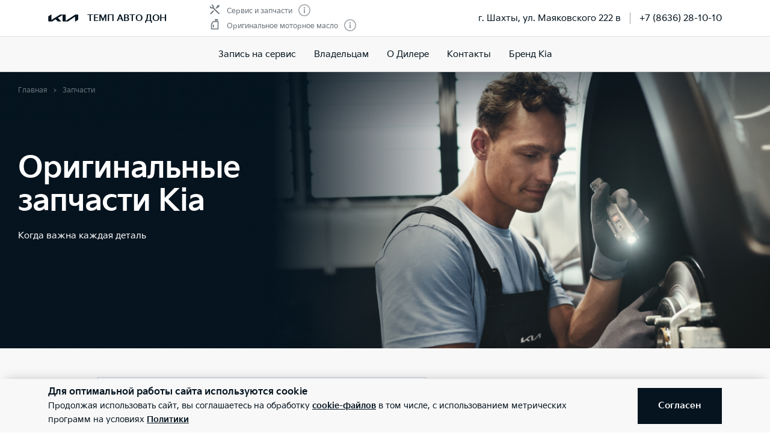

--- FILE ---
content_type: text/html; charset=utf-8
request_url: https://kia-tempauto.ru/service/genuine_parts/
body_size: 25074
content:
<!doctype html>
<html lang="ru" data-n-head-ssr class="" data-n-head="%7B%22class%22:%7B%22ssr%22:%22%22%7D%7D" prefix="og: http://ogp.me/ns#">
  <head>
    <meta charset="utf-8">
    <meta name="viewport" content="width=device-width,initial-scale=1,shrink-to-fit=no,minimum-scale=1,maximum-scale=1,user-scalable=no">
    <meta name="theme-color" content="#05141f">

    <link rel="preload" as="font" crossorigin="crossorigin" type="font/woff2" href="https://cdn.kia.ru/site-data/fonts/KiaSignatureBold.woff2">
    <link rel="preload" as="font" crossorigin="crossorigin" type="font/woff2" href="https://cdn.kia.ru/site-data/fonts/KiaSignatureRegular.woff2">
    <link rel="preload" as="font" crossorigin="crossorigin" type="font/woff2" href="https://cdn.kia.ru/site-data/fonts/KiaSignatureLight.woff2">

    <style>@font-face{font-family:KiaSignature;src:url(https://cdn.kia.ru/site-data/fonts/KiaSignatureBold.woff2) format('woff2'),url(https://cdn.kia.ru/site-data/fonts/KiaSignatureBold.woff) format('woff');font-weight:700;font-style:normal;font-display:swap}@font-face{font-family:KiaSignature;src:url(https://cdn.kia.ru/site-data/fonts/KiaSignatureRegular.woff2) format('woff2'),url(https://cdn.kia.ru/site-data/fonts/KiaSignatureRegular.woff) format('woff');font-weight:500;font-style:normal;font-display:swap}@font-face{font-family:KiaSignature;src:url(https://cdn.kia.ru/site-data/fonts/KiaSignatureLight.woff2) format('woff2'),url(https://cdn.kia.ru/site-data/fonts/KiaSignatureLight.woff) format('woff');font-weight:300;font-style:normal;font-display:swap}</style>

    <title>Оригинальные запасные части</title><meta data-n-head="ssr" charset="utf-8"><meta data-n-head="ssr" name="viewport" content="width=device-width, initial-scale=1"><meta data-n-head="ssr" content="5e70dd1c2c180893" name="yandex-verification"><meta data-n-head="ssr" content="xmYBPiw6I-gbm27ZZhNtxfTTEBlu_jXQhNkNsW3hN_w" name="google-site-verification"><meta data-n-head="ssr" data-hid="title" name="title" property="og:title" content="Оригинальные запасные части"><meta data-n-head="ssr" data-hid="description" name="description" property="og:description" content="Оригинальные запасные части"><meta data-n-head="ssr" data-hid="locale" name="locale" property="og:locale" content="ru_RU"><meta data-n-head="ssr" data-hid="type" name="type" property="og:type" content="website"><meta data-n-head="ssr" data-hid="image" name="image" property="og:image" content="https://cdn.kia.ru/media-data/upload/logo-new.jpg"><meta data-n-head="ssr" data-hid="url" name="url" property="og:url" content="https://kia-tempauto.ru/service/genuine_parts/"><link data-n-head="ssr" rel="icon" type="image/png" sizes="16x16" href="https://cdn.kia.ru/site-data/favicon/favicon-16x16.png"><link data-n-head="ssr" rel="icon" type="image/png" sizes="32x32" href="https://cdn.kia.ru/site-data/favicon/favicon-32x32.png"><link data-n-head="ssr" rel="icon" type="image/png" sizes="96x96" href="https://cdn.kia.ru/site-data/favicon/favicon-96x96.png"><link data-n-head="ssr" rel="apple-touch-icon-precomposed" sizes="57x57" href="https://cdn.kia.ru/site-data/favicon/apple-touch-icon-57x57.png"><link data-n-head="ssr" rel="apple-touch-icon-precomposed" sizes="60x60" href="https://cdn.kia.ru/site-data/favicon/apple-touch-icon-60x60.png"><link data-n-head="ssr" rel="apple-touch-icon-precomposed" sizes="72x72" href="https://cdn.kia.ru/site-data/favicon/apple-touch-icon-72x72.png"><link data-n-head="ssr" rel="apple-touch-icon-precomposed" sizes="76x76" href="https://cdn.kia.ru/site-data/favicon/apple-touch-icon-76x76.png"><link data-n-head="ssr" rel="apple-touch-icon-precomposed" sizes="114x114" href="https://cdn.kia.ru/site-data/favicon/apple-touch-icon-114x114.png"><link data-n-head="ssr" rel="apple-touch-icon-precomposed" sizes="120x120" href="https://cdn.kia.ru/site-data/favicon/apple-touch-icon-120x120.png"><link data-n-head="ssr" rel="apple-touch-icon-precomposed" sizes="144x144" href="https://cdn.kia.ru/site-data/favicon/apple-touch-icon-144x144.png"><link data-n-head="ssr" rel="apple-touch-icon-precomposed" sizes="152x152" href="https://cdn.kia.ru/site-data/favicon/apple-touch-icon-152x152.png"><link data-n-head="ssr" rel="canonical" href="https://kia-tempauto.ru/service/genuine_parts/"><link rel="preload" href="/_nuxt/764c5aa.js" as="script"><link rel="preload" href="/_nuxt/ebfc1d3.js" as="script"><link rel="preload" href="/_nuxt/css/5959bde.css" as="style"><link rel="preload" href="/_nuxt/87edcaf.js" as="script"><link rel="preload" href="/_nuxt/css/ac7feae.css" as="style"><link rel="preload" href="/_nuxt/be3eff5.js" as="script"><link rel="preload" href="/_nuxt/css/58ca8ea.css" as="style"><link rel="preload" href="/_nuxt/671450e.js" as="script"><link rel="preload" href="/_nuxt/97cd82b.js" as="script"><link rel="preload" href="/_nuxt/css/1523eac.css" as="style"><link rel="preload" href="/_nuxt/554b12e.js" as="script"><link rel="preload" href="/_nuxt/css/defe0be.css" as="style"><link rel="preload" href="/_nuxt/4fd66fb.js" as="script"><link rel="stylesheet" href="/_nuxt/css/5959bde.css"><link rel="stylesheet" href="/_nuxt/css/ac7feae.css"><link rel="stylesheet" href="/_nuxt/css/58ca8ea.css"><link rel="stylesheet" href="/_nuxt/css/1523eac.css"><link rel="stylesheet" href="/_nuxt/css/defe0be.css">

    <link rel="manifest" href="/manifest.json">
    <meta name="msapplication-TileColor" content="#05141f">
    <meta name="msapplication-config" content="/browserconfig.xml">

    <script>"ontouchstart"in window||window.DocumentTouch&&document instanceof DocumentTouch?document.documentElement.className+=" touchevents":document.documentElement.className+=" no-touchevents"</script>
    <!-- Google Tag Manager -->
    <script>!function(e,t,a,n,g){e[n]=e[n]||[],e[n].push({"gtm.start":(new Date).getTime(),event:"gtm.js"});var m=t.getElementsByTagName(a)[0],r=t.createElement(a);r.async=!0,r.src="https://www.googletagmanager.com/gtm.js?id=GTM-T8VPNTP",m.parentNode.insertBefore(r,m)}(window,document,"script","dataLayer")</script>
    <!-- End Google Tag Manager -->
    <!-- Google Tag Manager (noscript) -->
    <noscript><iframe title="gtm" src="https://www.googletagmanager.com/ns.html?id=GTM-T8VPNTP" height="0" width="0" style="display:none;visibility:hidden"></iframe></noscript>
    <!-- End Google Tag Manager (noscript) -->
  </head>
  <body >
    <div data-server-rendered="true" id="__nuxt"><!----><div id="__layout"><div class="page-wrapper flex flex-col"><div class="page-wrapper__header"><div class="site-header" data-v-4d847a62><div class="site-header__container" data-v-4d847a62><div class="site-header__top px-6 desktop1440:px-16" data-v-4d847a62><div class="g-container" data-v-4d847a62><div class="site-header__top-container flex items-center justify-between" data-v-4d847a62><div class="site-header__top-logo flex items-center" data-v-4d847a62><a href="/" class="site-header__top-logo-img nuxt-link-active" data-v-4d847a62><svg viewBox="0 0 1160 265" fill="none" xmlns="http://www.w3.org/2000/svg" preserveAspectRatio="xMidYMid" class="site-header__top-logo-img-svg" data-v-4d847a62><path d="M676.218 234.43c0 2.134.597 3.298 1.991 3.298.996 0 1.793-.388 2.789-.97L1040.32 9.202c6.38-4.074 12.15-6.208 20.72-6.208h79.08c12.15 0 20.31 7.954 20.31 19.787v146.854c0 17.654-3.98 27.936-20.31 37.442l-95.81 56.064c-1.2.776-2.39 1.164-3.19 1.164-1.19 0-2.19-.776-2.19-4.074V88.74c0-1.94-.6-3.298-1.99-3.298-1 0-1.79.388-2.79.97L771.427 252.665c-7.37 4.656-13.345 6.014-20.117 6.014H577.024c-12.15 0-20.316-7.954-20.316-19.787V27.437c0-1.552-.797-2.91-1.992-2.91-.996 0-1.793.388-2.789.97l-173.289 101.46c-1.793.97-2.191 1.94-2.191 2.716 0 .776.199 1.358 1.593 2.522l123.693 120.47c1.593 1.552 2.788 2.91 2.788 4.074 0 1.358-1.792 2.134-3.983 2.134H388.597c-8.764 0-15.537-1.358-20.317-6.014l-75.092-73.136c-.797-.776-1.394-1.164-2.191-1.164-.598 0-1.594.388-2.39.776l-125.486 73.524c-7.569 4.462-12.748 5.82-20.317 5.82H27.278c-12.15 0-20.317-7.954-20.317-19.787V94.754c0-17.848 3.984-27.936 20.317-37.442L123.683.86c.996-.582 1.793-.776 2.589-.776 1.395 0 2.191 1.552 2.191 4.656V197.57c0 1.94.598 2.91 1.992 2.91.797 0 1.793-.582 2.789-1.164L458.908 8.62c7.769-4.462 12.549-5.82 21.512-5.82h175.282c12.15 0 20.316 7.954 20.316 19.787l.2 211.843z" fill="currentColor" data-v-4d847a62></path></svg></a> <div class="site-header__top-logo-name flex items-center ml-2 tablet:ml-3" data-v-4d847a62><div class="site-header__top-logo-name-value" data-v-4d847a62><div class="tablet:text-s2-b" data-v-4d847a62><a href="/" class="site-header__top-logo-name-value-link nuxt-link-active" data-v-4d847a62>
                      ТЕМП АВТО ДОН
                    </a></div></div></div></div> <div class="site-header__top-dealer hidden desktop1440:block items-center justify-between" data-v-4d847a62><div class="header-dealer-info" data-v-77922e54 data-v-4d847a62><div class="flex items-center justify-between" data-v-77922e54><div class="header-dealer-info__awards" data-v-77922e54><div class="rating-header rating-header_2" data-v-09743c46 data-v-77922e54><div data-v-09743c46><div class="rating-header__item" data-v-09743c46><span class="rating-header__item-icon" data-v-09743c46><img src="https://cdn.kia.ru/media-bank/awards/icons/icon-service.svg" alt="Сервис и запчасти" data-v-09743c46></span> <span class="text-s3 color-dark-gray" data-v-09743c46>
        Сервис и запчасти
      </span> <button class="button-icon p-0 ml-2 color-gray cursor-pointer" data-v-0e73ea41 data-v-09743c46><svg width="20" height="20" viewBox="0 0 20 20" xmlns="http://www.w3.org/2000/svg" fill="none" preserveAspectRatio="xMidYMid" class="color-disabled-gray info-icon-gray cursor-pointer info-icon" data-v-0e73ea41><circle cx="10" cy="10" r="9.25" stroke="currentColor" stroke-width="1.5"></circle><path d="M9 15h2V8.5H9V15z" fill="currentColor"></path><circle cx="10" cy="6.25" r="1.25" fill="currentColor"></circle></svg> </button></div><div class="rating-header__item" data-v-09743c46><span class="rating-header__item-icon" data-v-09743c46><img src="https://cdn.kia.ru/media-bank/awards/icons/icon-oil.svg" alt="Оригинальное моторное масло" data-v-09743c46></span> <span class="text-s3 color-dark-gray" data-v-09743c46>
        Оригинальное моторное масло
      </span> <button class="button-icon p-0 ml-2 color-gray cursor-pointer" data-v-0e73ea41 data-v-09743c46><svg width="20" height="20" viewBox="0 0 20 20" xmlns="http://www.w3.org/2000/svg" fill="none" preserveAspectRatio="xMidYMid" class="color-disabled-gray info-icon-gray cursor-pointer info-icon" data-v-0e73ea41><circle cx="10" cy="10" r="9.25" stroke="currentColor" stroke-width="1.5"></circle><path d="M9 15h2V8.5H9V15z" fill="currentColor"></path><circle cx="10" cy="6.25" r="1.25" fill="currentColor"></circle></svg> </button></div></div></div></div> <div class="header-dealer-info__contacts" data-v-77922e54><div data-v-bf9607fc data-v-77922e54><div class="header-dealer-contacts flex items-center" data-v-bf9607fc><div class="header-dealer-contacts__item" data-v-bf9607fc><div class="header-dealer-contacts__item-addresses" data-v-bf9607fc><div class="header-dealer-contacts__item-addresses-current text-s2" data-v-bf9607fc><span data-v-bf9607fc>г. Шахты, ул. Маяковского 222 в</span></div></div></div> <div class="header-dealer-contacts__border-line" data-v-bf9607fc><div class="header-dealer-contacts__phone" data-v-bf9607fc><a href="tel:+7 (8636) 28-10-10" data-v-bf9607fc>
          +7 (8636) 28-10-10
        </a></div> <!----> <!----></div></div> <!----></div></div></div> <!----></div></div> <div class="site-header__top-actions flex items-center" data-v-4d847a62><div class="ml-6 hidden" data-v-4d847a62><svg width="20" height="20" viewBox="0 0 20 20" fill="none" xmlns="http://www.w3.org/2000/svg" preserveAspectRatio="xMidYMid" class="block" data-v-4d847a62><circle cx="10" cy="6" r="5.25" stroke="currentColor" stroke-width="1.5" data-v-4d847a62></circle><path d="M1 18.828A10.79 10.79 0 0110 14a10.79 10.79 0 019 4.828" stroke="currentColor" stroke-width="1.5" data-v-4d847a62></path></svg></div> <div class="site-header__top-actions-toggle ml-3 desktop1440:hidden" data-v-4d847a62><button type="button" class="site-header__top-actions-toggle-button hamburger hamburger--spin" data-v-4d847a62><span class="hamburger-box"><span class="hamburger-inner"></span></span></button></div></div></div></div></div> <div class="site-header__nav" data-v-4d847a62><div class="header-nav" data-v-2fe0152e data-v-4d847a62><div class="header-nav__overlay" data-v-2fe0152e></div> <div class="header-nav__main text-s1 desktop1440:text-s2" data-v-2fe0152e><div class="header-nav__main-item" data-v-2fe0152e><a href="/service/booking/" class="header-nav__main-link" data-v-2fe0152e>
            Запись на сервис
          </a></div><div class="header-nav__main-item" data-v-2fe0152e><div class="header-nav__main-link" data-v-2fe0152e><span data-v-2fe0152e>
              Владельцам
            </span> <svg width="20" height="20" viewBox="0 0 20 20" fill="none" xmlns="http://www.w3.org/2000/svg" preserveAspectRatio="xMidYMid" class="flex-shrink-0 desktop1440:hidden" data-v-2fe0152e data-v-2fe0152e><path d="M8.5 14l4-4-4-4" stroke="currentColor" stroke-width="2" data-v-2fe0152e data-v-2fe0152e></path></svg></div></div><div class="header-nav__main-item" data-v-2fe0152e><div class="header-nav__main-link" data-v-2fe0152e><span data-v-2fe0152e>
              О Дилере
            </span> <svg width="20" height="20" viewBox="0 0 20 20" fill="none" xmlns="http://www.w3.org/2000/svg" preserveAspectRatio="xMidYMid" class="flex-shrink-0 desktop1440:hidden" data-v-2fe0152e data-v-2fe0152e><path d="M8.5 14l4-4-4-4" stroke="currentColor" stroke-width="2" data-v-2fe0152e data-v-2fe0152e></path></svg></div></div><div class="header-nav__main-item" data-v-2fe0152e><a href="/dealerships/88/" class="header-nav__main-link" data-v-2fe0152e>
            Контакты
          </a></div><div class="header-nav__main-item" data-v-2fe0152e><a href="/about/brand-kia/" class="header-nav__main-link" data-v-2fe0152e>
            Бренд Kia
          </a></div> <div class="dealer-burger text-s2" data-v-c04fc3ae data-v-2fe0152e><div class="dealer-burger__contacts" data-v-c04fc3ae><div class="text-x5 pb-2" data-v-c04fc3ae>Адреса салонов</div> <div data-v-c04fc3ae></div> <div class="dealer-burger__contacts-item" data-v-c04fc3ae><div class="dealer-burger__contacts-item-name mt-2" data-v-c04fc3ae><a href="/dealerships/88/" data-v-c04fc3ae>
            ТЕМП АВТО ДОН
          </a></div> <div class="dealer-burger__awards" data-v-c04fc3ae><div class="rating-header rating-header_2" data-v-09743c46 data-v-c04fc3ae><div data-v-09743c46><div class="rating-header__item" data-v-09743c46><span class="rating-header__item-icon" data-v-09743c46><img src="https://cdn.kia.ru/media-bank/awards/icons/icon-service.svg" alt="Сервис и запчасти" data-v-09743c46></span> <span class="text-s3 color-dark-gray" data-v-09743c46>
        Сервис и запчасти
      </span> <button class="button-icon p-0 ml-2 color-gray cursor-pointer" data-v-0e73ea41 data-v-09743c46><svg width="20" height="20" viewBox="0 0 20 20" xmlns="http://www.w3.org/2000/svg" fill="none" preserveAspectRatio="xMidYMid" class="color-disabled-gray info-icon-gray cursor-pointer info-icon" data-v-0e73ea41><circle cx="10" cy="10" r="9.25" stroke="currentColor" stroke-width="1.5"></circle><path d="M9 15h2V8.5H9V15z" fill="currentColor"></path><circle cx="10" cy="6.25" r="1.25" fill="currentColor"></circle></svg> </button></div><div class="rating-header__item" data-v-09743c46><span class="rating-header__item-icon" data-v-09743c46><img src="https://cdn.kia.ru/media-bank/awards/icons/icon-oil.svg" alt="Оригинальное моторное масло" data-v-09743c46></span> <span class="text-s3 color-dark-gray" data-v-09743c46>
        Оригинальное моторное масло
      </span> <button class="button-icon p-0 ml-2 color-gray cursor-pointer" data-v-0e73ea41 data-v-09743c46><svg width="20" height="20" viewBox="0 0 20 20" xmlns="http://www.w3.org/2000/svg" fill="none" preserveAspectRatio="xMidYMid" class="color-disabled-gray info-icon-gray cursor-pointer info-icon" data-v-0e73ea41><circle cx="10" cy="10" r="9.25" stroke="currentColor" stroke-width="1.5"></circle><path d="M9 15h2V8.5H9V15z" fill="currentColor"></path><circle cx="10" cy="6.25" r="1.25" fill="currentColor"></circle></svg> </button></div></div></div></div> <div class="dealer-burger__contacts-item-address" data-v-c04fc3ae>
          г. Шахты, ул. Маяковского 222 в
        </div> <div class="dealer-burger__contacts-item-phone" data-v-c04fc3ae><a href="tel:+7 (8636) 28-10-10" class="inline-flex items-center" data-v-c04fc3ae><svg width="20" height="20" viewBox="0 0 20 20" fill="none" xmlns="http://www.w3.org/2000/svg" preserveAspectRatio="xMidYMid" class="mr-2" data-v-c04fc3ae data-v-c04fc3ae><path d="M2.494 3.506l1.299-1.299a1 1 0 011.414 0l2.66 2.66A1 1 0 017.941 6.2l-.681.851c-.467.584-.583 1.388-.203 2.032 1.318 2.23 3.191 3.5 4.511 4.086.57.254 1.218.103 1.706-.287l1.027-.822a1 1 0 011.332.074l2.603 2.603a1 1 0 01-.056 1.467l-1.691 1.45c-.63.54-1.46.82-2.286.734-1.801-.19-4.602-.786-7.703-3.887-3.716-3.716-4.577-6.634-4.855-8.603-.125-.882.219-1.761.849-2.39z" stroke="currentColor" stroke-width="1.5" data-v-c04fc3ae data-v-c04fc3ae></path></svg>
            +7 (8636) 28-10-10
          </a></div> <!----> <!----></div></div> <!----></div></div> <!----></div></div></div></div></div> <div class="page-wrapper__content"><div class="landing-page service-spares pb-12 desktop1440:pb-16" data-v-cebb9f94><div class="landing-banner service-spares__banner" data-v-b40308ea data-v-cebb9f94><div class="landing-banner__image" data-v-b40308ea><picture data-v-b40308ea><source media="(min-width: 1280px)" srcset="https://cdn.kia.ru/media-data/banners/spares_and_accessories/tools-bg-desktop.jpg" data-v-b40308ea> <source media="(min-width: 768px)" srcset="https://cdn.kia.ru/media-data/banners/spares_and_accessories/tools-bg-desktop.jpg" data-v-b40308ea> <img src="https://cdn.kia.ru/media-data/banners/spares_and_accessories/tools-bg.jpg" class="landing-banner__image-pic" data-v-b40308ea></picture></div> <div class="g-padding" data-v-b40308ea><div class="g-container" data-v-b40308ea><div class="landing-banner__content" data-v-b40308ea><div color="white" class="landing-banner__breadcrumbs" data-v-b40308ea><div><ol itemscope="itemscope" itemtype="https://schema.org/BreadcrumbList" class="breadcrumbs breadcrumbs-gray"><li itemprop="itemListElement" itemscope="itemscope" itemtype="https://schema.org/ListItem" class="text-s3 breadcrumbs__item pr-2 pl-3"><a href="/" class="nuxt-link-active"><meta itemprop="item" content="https://kia-tempauto.ru/"> <span itemprop="name">Главная</span></a> <meta itemprop="position" content="1"></li><li itemprop="itemListElement" itemscope="itemscope" itemtype="https://schema.org/ListItem" class="text-s3 breadcrumbs__item pr-2 pl-3"><span itemprop="item" content="https://kia-tempauto.ru/service/genuine_parts/"><span itemprop="name">Запчасти</span></span> <meta itemprop="position" content="2"></li></ol></div></div> <h1 class="landing-banner__heading text-x5 tablet:text-x4 desktop:text-x3 color-white" data-v-b40308ea>Оригинальные запчасти Kia</h1> <p class="landing-banner__text text-s2 color-white" data-v-b40308ea>Когда важна каждая деталь</p></div></div></div></div> <div class="service-spares__search" data-v-cebb9f94><div class="g-padding service-spares__padding" data-v-cebb9f94><div class="g-container service-spares__search-container" data-v-cebb9f94><div class="service-spares__search-field" data-v-cebb9f94><div class="form-control form-control_text has-search has-clear"><div class="form-control-container w-full"><input maxlength="50" type="text" value="" autocomplete="off"> <label><!----> <span class="w-full">Искать по названию или артикулу</span> </label> <svg width="20" height="20" viewBox="0 0 20 20" fill="none" xmlns="http://www.w3.org/2000/svg" preserveAspectRatio="xMidYMid"><circle cx="9" cy="9" r="7.25" stroke="currentColor" stroke-width="1.5"></circle><path d="M14 14l5 5" stroke="currentColor" stroke-width="1.5"></path></svg> <!----> <!---->   <!----></div></div> <!----></div> <div class="service-spares__search-text" data-v-cebb9f94>
          Введите название или артикул<br data-v-cebb9f94>
          для поиска запчастей
        </div></div></div></div> <!----> <div class="original-spare-parts service-spares__original-section" data-v-0736bbbb data-v-cebb9f94><div class="g-padding original-spare-parts__padding" data-v-0736bbbb><div class="g-container original-spare-parts__container" data-v-0736bbbb><div class="original-spare-parts__body desktop1440:w-1/2" data-v-0736bbbb><h2 class="original-spare-parts__title" data-v-0736bbbb>Оригинальные запчасти для Kia</h2> <div data-v-0736bbbb>
          Производитель обеспечивает своих дилеров необходимым количеством запчастей, деталей и комплектующих для профессионального ремонта.
          Оригинальные запчасти обеспечивают высокое качество ремонтных и сервисных работ.
        </div> <div class="original-spare-parts__features" data-v-0736bbbb><div class="original-spare-parts__feature flex items-center" data-v-0736bbbb><svg width="24" height="24" viewBox="0 0 24 24" fill="none" xmlns="http://www.w3.org/2000/svg" preserveAspectRatio="xMidYMid" class="original-spare-parts__feature-icon mr-1" data-v-0736bbbb><path d="M18.821 4.448C16.356 3.154 12.181 3.007 11.995 3c-.175 0-4.351.154-6.816 1.448A.346.346 0 005 4.756v7.366c0 .226.125 5.576 6.892 8.849.08.039.173.039.254 0 6.741-3.273 6.85-8.63 6.854-8.852V4.756a.346.346 0 00-.179-.308z" stroke="currentColor" stroke-width="1.2" data-v-0736bbbb></path></svg> <span data-v-0736bbbb>
              Безопасность превыше всего
            </span></div><div class="original-spare-parts__feature flex items-center" data-v-0736bbbb><svg width="24" height="24" viewBox="0 0 24 24" fill="none" xmlns="http://www.w3.org/2000/svg" preserveAspectRatio="xMidYMid" class="original-spare-parts__feature-icon mr-1" data-v-0736bbbb><path d="M19.873 8.473l.424-.424-.424-.425-1.697-1.697-.424-.424-.425.424L9 14.255l-2.927-2.928-.424-.424-.425.424-1.697 1.697-.424.425.424.424 5.049 5.048.424.425.424-.425L19.873 8.473z" stroke="currentColor" stroke-width="1.2" data-v-0736bbbb></path></svg> <span data-v-0736bbbb>
              Надежность, проверенная исследованиями
            </span></div></div></div> <div class="original-spare-parts__picture" data-v-0736bbbb><img src="https://cdn.kia.ru/media-data/banners/spares_and_accessories/bg-header.jpg" class="original-spare-parts__image" data-v-0736bbbb></div></div></div></div> <div class="service-spares__spares" data-v-cebb9f94><div class="g-container" data-v-cebb9f94><div class="g-padding service-spares__padding" data-v-cebb9f94><h2 class="service-spares__spares-title" data-v-cebb9f94>Виды запчастей</h2></div></div> <div class="marketplace-tabs" data-v-0865c7e5 data-v-cebb9f94><ul class="marketplace-tabs__list" data-v-0865c7e5><li class="marketplace-tabs__item" data-v-0865c7e5><button class="marketplace-tabs__tab text-s2-b-big marketplace-tabs__tab--active" data-v-0865c7e5>
        Оригинальные запчасти
      </button></li><li class="marketplace-tabs__item" data-v-0865c7e5><button class="marketplace-tabs__tab text-s2-b-big" data-v-0865c7e5>
        Запчасти PL2
      </button></li></ul></div> <div class="g-padding service-spares__padding" data-v-cebb9f94><div class="g-container" data-v-cebb9f94><div class="spares service-spares__spares-original" data-v-6bb7a1dd data-v-cebb9f94><div class="spares__categories" data-v-6bb7a1dd><div class="spares-filter" data-v-743a31fa data-v-6bb7a1dd><div class="spares-filter__category pr-6 tablet:pr-16 desktop:pr-0" data-v-743a31fa><div class="color-disabled-gray mb-1" data-v-743a31fa>
        Фильтр
      </div> <div class="spares-filter__category-products" data-v-743a31fa><div class="spares-filter__category-product" data-v-743a31fa><div class="spares-filter__category-product-link spares-filter__category-product-link_active" data-v-743a31fa><span class="spares-filter__category-product-link-icon" data-v-743a31fa><svg width="20" height="20" viewBox="0 0 20 20" fill="none" xmlns="http://www.w3.org/2000/svg" preserveAspectRatio="xMidYMid" class="block" data-v-743a31fa data-v-743a31fa><path d="M10.5 14l4-4-4-4M14 10H7" stroke="currentColor" stroke-width="1.5" data-v-743a31fa data-v-743a31fa></path></svg></span> <span data-v-743a31fa>
                Воздушный
              </span></div></div><div class="spares-filter__category-product" data-v-743a31fa><div class="spares-filter__category-product-link" data-v-743a31fa><span class="spares-filter__category-product-link-icon" data-v-743a31fa><svg width="20" height="20" viewBox="0 0 20 20" fill="none" xmlns="http://www.w3.org/2000/svg" preserveAspectRatio="xMidYMid" class="block" data-v-743a31fa data-v-743a31fa><path d="M10.5 14l4-4-4-4M14 10H7" stroke="currentColor" stroke-width="1.5" data-v-743a31fa data-v-743a31fa></path></svg></span> <span data-v-743a31fa>
                Масляный
              </span></div></div><div class="spares-filter__category-product" data-v-743a31fa><div class="spares-filter__category-product-link" data-v-743a31fa><span class="spares-filter__category-product-link-icon" data-v-743a31fa><svg width="20" height="20" viewBox="0 0 20 20" fill="none" xmlns="http://www.w3.org/2000/svg" preserveAspectRatio="xMidYMid" class="block" data-v-743a31fa data-v-743a31fa><path d="M10.5 14l4-4-4-4M14 10H7" stroke="currentColor" stroke-width="1.5" data-v-743a31fa data-v-743a31fa></path></svg></span> <span data-v-743a31fa>
                Салонный
              </span></div></div><div class="spares-filter__category-product" data-v-743a31fa><div class="spares-filter__category-product-link" data-v-743a31fa><span class="spares-filter__category-product-link-icon" data-v-743a31fa><svg width="20" height="20" viewBox="0 0 20 20" fill="none" xmlns="http://www.w3.org/2000/svg" preserveAspectRatio="xMidYMid" class="block" data-v-743a31fa data-v-743a31fa><path d="M10.5 14l4-4-4-4M14 10H7" stroke="currentColor" stroke-width="1.5" data-v-743a31fa data-v-743a31fa></path></svg></span> <span data-v-743a31fa>
                Топливный
              </span></div></div></div></div><div class="spares-filter__category pr-6 tablet:pr-16 desktop:pr-0" data-v-743a31fa><div class="color-disabled-gray mb-1" data-v-743a31fa>
        Тормоза
      </div> <div class="spares-filter__category-products" data-v-743a31fa><div class="spares-filter__category-product" data-v-743a31fa><div class="spares-filter__category-product-link" data-v-743a31fa><span class="spares-filter__category-product-link-icon" data-v-743a31fa><svg width="20" height="20" viewBox="0 0 20 20" fill="none" xmlns="http://www.w3.org/2000/svg" preserveAspectRatio="xMidYMid" class="block" data-v-743a31fa data-v-743a31fa><path d="M10.5 14l4-4-4-4M14 10H7" stroke="currentColor" stroke-width="1.5" data-v-743a31fa data-v-743a31fa></path></svg></span> <span data-v-743a31fa>
                Тормозные диски
              </span></div></div><div class="spares-filter__category-product" data-v-743a31fa><div class="spares-filter__category-product-link" data-v-743a31fa><span class="spares-filter__category-product-link-icon" data-v-743a31fa><svg width="20" height="20" viewBox="0 0 20 20" fill="none" xmlns="http://www.w3.org/2000/svg" preserveAspectRatio="xMidYMid" class="block" data-v-743a31fa data-v-743a31fa><path d="M10.5 14l4-4-4-4M14 10H7" stroke="currentColor" stroke-width="1.5" data-v-743a31fa data-v-743a31fa></path></svg></span> <span data-v-743a31fa>
                Тормозные колодки
              </span></div></div></div></div><div class="spares-filter__category pr-6 tablet:pr-16 desktop:pr-0" data-v-743a31fa><div class="color-disabled-gray mb-1" data-v-743a31fa>
        Двигатель
      </div> <div class="spares-filter__category-products" data-v-743a31fa><div class="spares-filter__category-product" data-v-743a31fa><div class="spares-filter__category-product-link" data-v-743a31fa><span class="spares-filter__category-product-link-icon" data-v-743a31fa><svg width="20" height="20" viewBox="0 0 20 20" fill="none" xmlns="http://www.w3.org/2000/svg" preserveAspectRatio="xMidYMid" class="block" data-v-743a31fa data-v-743a31fa><path d="M10.5 14l4-4-4-4M14 10H7" stroke="currentColor" stroke-width="1.5" data-v-743a31fa data-v-743a31fa></path></svg></span> <span data-v-743a31fa>
                Масло
              </span></div></div><div class="spares-filter__category-product" data-v-743a31fa><div class="spares-filter__category-product-link" data-v-743a31fa><span class="spares-filter__category-product-link-icon" data-v-743a31fa><svg width="20" height="20" viewBox="0 0 20 20" fill="none" xmlns="http://www.w3.org/2000/svg" preserveAspectRatio="xMidYMid" class="block" data-v-743a31fa data-v-743a31fa><path d="M10.5 14l4-4-4-4M14 10H7" stroke="currentColor" stroke-width="1.5" data-v-743a31fa data-v-743a31fa></path></svg></span> <span data-v-743a31fa>
                Свечи зажигания
              </span></div></div></div></div><div class="spares-filter__category pr-6 tablet:pr-16 desktop:pr-0" data-v-743a31fa><div class="color-disabled-gray mb-1" data-v-743a31fa>
        Кузов
      </div> <div class="spares-filter__category-products" data-v-743a31fa><div class="spares-filter__category-product" data-v-743a31fa><div class="spares-filter__category-product-link" data-v-743a31fa><span class="spares-filter__category-product-link-icon" data-v-743a31fa><svg width="20" height="20" viewBox="0 0 20 20" fill="none" xmlns="http://www.w3.org/2000/svg" preserveAspectRatio="xMidYMid" class="block" data-v-743a31fa data-v-743a31fa><path d="M10.5 14l4-4-4-4M14 10H7" stroke="currentColor" stroke-width="1.5" data-v-743a31fa data-v-743a31fa></path></svg></span> <span data-v-743a31fa>
                Лобовое стекло
              </span></div></div><div class="spares-filter__category-product" data-v-743a31fa><div class="spares-filter__category-product-link" data-v-743a31fa><span class="spares-filter__category-product-link-icon" data-v-743a31fa><svg width="20" height="20" viewBox="0 0 20 20" fill="none" xmlns="http://www.w3.org/2000/svg" preserveAspectRatio="xMidYMid" class="block" data-v-743a31fa data-v-743a31fa><path d="M10.5 14l4-4-4-4M14 10H7" stroke="currentColor" stroke-width="1.5" data-v-743a31fa data-v-743a31fa></path></svg></span> <span data-v-743a31fa>
                Кузовные запчасти
              </span></div></div></div></div><div class="spares-filter__category pr-6 tablet:pr-16 desktop:pr-0" data-v-743a31fa><div class="color-disabled-gray mb-1" data-v-743a31fa>
        Комплектующие
      </div> <div class="spares-filter__category-products" data-v-743a31fa><div class="spares-filter__category-product" data-v-743a31fa><div class="spares-filter__category-product-link" data-v-743a31fa><span class="spares-filter__category-product-link-icon" data-v-743a31fa><svg width="20" height="20" viewBox="0 0 20 20" fill="none" xmlns="http://www.w3.org/2000/svg" preserveAspectRatio="xMidYMid" class="block" data-v-743a31fa data-v-743a31fa><path d="M10.5 14l4-4-4-4M14 10H7" stroke="currentColor" stroke-width="1.5" data-v-743a31fa data-v-743a31fa></path></svg></span> <span data-v-743a31fa>
                Антифриз
              </span></div></div><div class="spares-filter__category-product" data-v-743a31fa><div class="spares-filter__category-product-link" data-v-743a31fa><span class="spares-filter__category-product-link-icon" data-v-743a31fa><svg width="20" height="20" viewBox="0 0 20 20" fill="none" xmlns="http://www.w3.org/2000/svg" preserveAspectRatio="xMidYMid" class="block" data-v-743a31fa data-v-743a31fa><path d="M10.5 14l4-4-4-4M14 10H7" stroke="currentColor" stroke-width="1.5" data-v-743a31fa data-v-743a31fa></path></svg></span> <span data-v-743a31fa>
                Щётки стеклоочистителя
              </span></div></div><div class="spares-filter__category-product" data-v-743a31fa><div class="spares-filter__category-product-link" data-v-743a31fa><span class="spares-filter__category-product-link-icon" data-v-743a31fa><svg width="20" height="20" viewBox="0 0 20 20" fill="none" xmlns="http://www.w3.org/2000/svg" preserveAspectRatio="xMidYMid" class="block" data-v-743a31fa data-v-743a31fa><path d="M10.5 14l4-4-4-4M14 10H7" stroke="currentColor" stroke-width="1.5" data-v-743a31fa data-v-743a31fa></path></svg></span> <span data-v-743a31fa>
                Амортизаторы
              </span></div></div></div></div></div></div> <div class="spares__products" data-v-6bb7a1dd><div class="spare-product mt-8 desktop:mt-12 desktop1440:mt-16" data-v-4db61520 data-v-6bb7a1dd><div class="spare-product__info" data-v-4db61520><div class="spare-product__image" data-v-4db61520><img src="https://cdn.kia.ru/aftersale-data/images/landing/service/spares/img-0-0.jpg" alt class="spare-product__image-img" data-v-4db61520></div> <div class="spare-product__title text-x5 mb-4" data-v-4db61520>
      Воздушный
      <span class="spare-product__title-category" data-v-4db61520>
        Фильтр
      </span></div> <!----> <ul class="ul-checked ul-checked_red" data-v-4db61520><li data-v-4db61520>Для работы двигателю необходима определенная пропорция смеси топлива и&nbsp;воздуха. Воздух поступает в&nbsp;систему смесеобразования через воздушный фильтр.</li><li data-v-4db61520>Воздушный фильтр обеспечивает защиту двигателя от&nbsp;загрязнений и&nbsp;инородных частиц, вызывающих быстрый износ деталей поршневой группы. Фильтр разработан в&nbsp;соответствии со&nbsp;спецификациями и&nbsp;пропускает тот объем воздуха, который предусмотрен для двигателя.</li></ul></div> <div class="spare-product__bg" data-v-4db61520><img src="https://cdn.kia.ru/aftersale-data/images/landing/service/spares/bg-0-0.png" alt class="spare-product__bg-img" data-v-4db61520></div></div></div></div></div></div></div> <div class="section-page section-page_bg-gray" data-v-cebb9f94><div class="g-padding-small" data-v-cebb9f94><div class="g-container" data-v-cebb9f94><div data-v-cbbe6286 data-v-cebb9f94><h2 class="section-page__title" data-v-cbbe6286>Остались вопросы? Обратитесь к дилеру</h2> <div class="form-2 form-2--desktop-fixed-width" data-v-cbbe6286><div class="form-2__wrapper" data-v-cbbe6286><!----> <!----> <span data-v-cbbe6286><form class="form-2__form" data-v-cbbe6286><fieldset class="form-2__fieldset" data-v-cbbe6286><legend class="form-2__legend" data-v-cbbe6286>Введите ваши данные</legend> <div class="form-2__row" data-v-cbbe6286><div class="form-2__column" data-v-cbbe6286><span data-v-cbbe6286><div data-v-cbbe6286><div class="form-control form-control_text"><div class="form-control-container w-full"><input type="text" value="" autocomplete="on"> <label><!----> <span class="w-full">Имя</span> </label> <!----> <!----> <!---->   <!----></div></div> <!----></div></span></div> <div class="form-2__column" data-v-cbbe6286><span data-v-cbbe6286><div data-v-cbbe6286><div class="form-control form-control_text"><div class="form-control-container w-full"><input type="text" value="" autocomplete="on"> <label><!----> <span class="w-full">Телефон</span> </label> <!----> <!----> <!---->   <!----></div></div> <!----></div></span></div></div> <div class="form-2__textarea" data-v-cbbe6286><span data-v-cbbe6286><div data-v-cbbe6286><div class="form-control form-control_textarea"><div class="form-control-container w-full"><textarea maxlength="100" value="" autocomplete="on" placeholder="Ваш комментарий или вопрос (необязательно)" rows="5"></textarea> <label><!----> <span class="w-full"></span> </label> <!----> <!----> <!---->   <!----></div></div> <!----></div></span></div></fieldset> <span data-v-cbbe6286><div class="text-s1 mt-8 mb-4" data-v-cbbe6286>Дилер</div> <div data-v-6ee92558 data-v-cbbe6286><div class="dealer-selection" data-v-6ee92558><div class="dealer-selection__addresses" data-v-6ee92558><div class="form-control" data-v-6ee92558><div class="flex items-center mt-3 mb-1" data-v-6ee92558><!----> <!----></div> <!----></div> <!----> <!----></div></div> <div class="separator separator_sm separator_gray" data-v-6ee92558></div></div></span> <span data-v-cbbe6286><div class="mt-5" data-v-cbbe6286><div class="form-control form-control_checkbox is-empty"><div class="form-control-container w-full"><input id="agree" type="checkbox" name="agree" autocomplete="on"> <label for="agree"><!----> <!----> <span small-text="true" class="w-full text-s3" data-v-cbbe6286>Даю согласие на обработку своих персональных данных на условиях, <a href="javascript:">указанных здесь</a> <!----></span></label> <!----> <!----> <!---->   <!----></div></div> <!----></div></span> <span data-v-cbbe6286><div class="mt-3 mb-5" data-v-cbbe6286><div class="form-control form-control_checkbox is-empty"><div class="form-control-container w-full"><input id="agree2" type="checkbox" name="agree2" autocomplete="on"> <label for="agree2"><!----> <!----> <span small-text="true" class="w-full text-s3" data-v-cbbe6286>Даю согласие на получение информации рекламного характера на условиях, <a href="javascript:">указанных здесь</a>. <!----></span></label> <!----> <!----> <!---->   <!----></div></div> <!----></div></span> <button class="form-2__submit button button_primary px-0 text-s2i-b button color-white bg-black" data-v-cbbe6286><span class="button__span-after"><span data-v-cbbe6286>Отправить</span></span></button></form></span></div></div></div></div></div></div> <div class="g-padding" data-v-cebb9f94><div class="g-container" data-v-cebb9f94><div class="view-also view-also_small view-also_strips" data-v-a242d056 data-v-cebb9f94><div class="view-also__title text-x5 desktop:text-x4" data-v-a242d056>
    Может быть полезным
  </div> <div class="view-also__list text-s2-b" data-v-a242d056><div class="view-also__item" data-v-a242d056><a href="/dealerships/" class="view-also__link" data-v-a242d056><span class="view-also__link-icon" data-v-a242d056><svg width="50" height="50" viewBox="0 0 50 50" fill="none" xmlns="http://www.w3.org/2000/svg" preserveAspectRatio="xMidYMid" data-v-a242d056 data-v-a242d056><path d="M6 14v29h38V14M32 8h14v6H33m-16 0H4V8h14" stroke="currentColor" stroke-width="2" data-v-a242d056 data-v-a242d056></path><path d="M34 11.5c0 1.345-.84 2.695-2.474 3.758C29.901 16.314 27.596 17 25 17c-2.596 0-4.901-.686-6.526-1.742C16.839 14.195 16 12.845 16 11.5c0-1.345.84-2.695 2.474-3.758C20.099 6.686 22.404 6 25 6c2.596 0 4.901.686 6.526 1.742C33.161 8.805 34 10.155 34 11.5zM17 28h16v15H17zM25 28v15" stroke="currentColor" stroke-width="2" data-v-a242d056 data-v-a242d056></path><path fill="currentColor" d="M16 22h18v2H16z" data-v-a242d056 data-v-a242d056></path></svg></span> <span class="view-also__link-text" data-v-a242d056><span data-v-a242d056>Контакты дилера</span> <svg width="20" height="20" viewBox="0 0 20 20" fill="none" xmlns="http://www.w3.org/2000/svg" preserveAspectRatio="xMidYMid" data-v-a242d056 data-v-a242d056><path d="M8.5 14l4-4-4-4" stroke="currentColor" stroke-width="2" data-v-a242d056 data-v-a242d056></path></svg></span></a></div><div class="view-also__item" data-v-a242d056><a href="/service/booking/" class="view-also__link" data-v-a242d056><span class="view-also__link-icon" data-v-a242d056><svg width="50" height="50" viewBox="0 0 50 50" fill="none" xmlns="http://www.w3.org/2000/svg" preserveAspectRatio="xMidYMid" data-v-a242d056 data-v-a242d056><path fill-rule="evenodd" clip-rule="evenodd" d="M32 4H4v39h7v-2H6V6h24v4h2V4z" fill="currentColor" data-v-a242d056 data-v-a242d056></path><path fill-rule="evenodd" clip-rule="evenodd" d="M33 19H16v-2h17v2zM33 24H16v-2h17v2zM27 29H16v-2h11v2zM27 34H16v-2h11v2z" fill="currentColor" data-v-a242d056 data-v-a242d056></path><path fill-rule="evenodd" clip-rule="evenodd" d="M12 12h25v13.678l2-2V10H10v37h29V32.163l-2 2V45H12V12z" fill="currentColor" data-v-a242d056 data-v-a242d056></path><path fill-rule="evenodd" clip-rule="evenodd" d="M44.183 21.324l1.414 1.414-11.704 11.704-1.414-1.415 11.704-11.703zm0-2.829l4.242 4.243L33.894 37.27l-4.242-4.243 14.532-14.532zM33 38l-4-4v4h4zM27 39H16v-2h11v2z" fill="currentColor" data-v-a242d056 data-v-a242d056></path></svg></span> <span class="view-also__link-text" data-v-a242d056><span data-v-a242d056>Запись на сервис</span> <svg width="20" height="20" viewBox="0 0 20 20" fill="none" xmlns="http://www.w3.org/2000/svg" preserveAspectRatio="xMidYMid" data-v-a242d056 data-v-a242d056><path d="M8.5 14l4-4-4-4" stroke="currentColor" stroke-width="2" data-v-a242d056 data-v-a242d056></path></svg></span></a></div></div></div></div></div></div></div> <!----> <div class="page-wrapper__footer"><!----> <div class="bg-black color-white pt-12 pb-6 tablet:pb-12 desktop:pb-14 desktop1440:py-12" data-v-9e33e180><div class="g-padding" data-v-9e33e180><div class="g-container" data-v-9e33e180><!----> <div class="footer__content" data-v-9e33e180><div class="footer__logo mb-4 tablet:mb-11 desktop:mb-12 desktop1440:mb-13" data-v-9e33e180><div class="flex items-center" data-v-9e33e180><a href="/" class="footer__logo-link block flex-shrink-0 nuxt-link-active" data-v-9e33e180><svg viewBox="0 0 1160 265" fill="none" xmlns="http://www.w3.org/2000/svg" preserveAspectRatio="xMidYMid" class="block" data-v-9e33e180><path d="M676.218 234.43c0 2.134.597 3.298 1.991 3.298.996 0 1.793-.388 2.789-.97L1040.32 9.202c6.38-4.074 12.15-6.208 20.72-6.208h79.08c12.15 0 20.31 7.954 20.31 19.787v146.854c0 17.654-3.98 27.936-20.31 37.442l-95.81 56.064c-1.2.776-2.39 1.164-3.19 1.164-1.19 0-2.19-.776-2.19-4.074V88.74c0-1.94-.6-3.298-1.99-3.298-1 0-1.79.388-2.79.97L771.427 252.665c-7.37 4.656-13.345 6.014-20.117 6.014H577.024c-12.15 0-20.316-7.954-20.316-19.787V27.437c0-1.552-.797-2.91-1.992-2.91-.996 0-1.793.388-2.789.97l-173.289 101.46c-1.793.97-2.191 1.94-2.191 2.716 0 .776.199 1.358 1.593 2.522l123.693 120.47c1.593 1.552 2.788 2.91 2.788 4.074 0 1.358-1.792 2.134-3.983 2.134H388.597c-8.764 0-15.537-1.358-20.317-6.014l-75.092-73.136c-.797-.776-1.394-1.164-2.191-1.164-.598 0-1.594.388-2.39.776l-125.486 73.524c-7.569 4.462-12.748 5.82-20.317 5.82H27.278c-12.15 0-20.317-7.954-20.317-19.787V94.754c0-17.848 3.984-27.936 20.317-37.442L123.683.86c.996-.582 1.793-.776 2.589-.776 1.395 0 2.191 1.552 2.191 4.656V197.57c0 1.94.598 2.91 1.992 2.91.797 0 1.793-.582 2.789-1.164L458.908 8.62c7.769-4.462 12.549-5.82 21.512-5.82h175.282c12.15 0 20.316 7.954 20.316 19.787l.2 211.843z" fill="currentColor" data-v-9e33e180></path></svg></a> <span class="footer__logo-name text-s1" data-v-9e33e180><a href="/" class="footer__logo-name-link nuxt-link-active" data-v-9e33e180>
                  ТЕМП АВТО ДОН
                </a></span></div></div> <div class="footer__links tablet:flex tablet:mb-2 desktop1440:mb-27" data-v-9e33e180><div class="tablet:w-2/3 desktop1440:w-3/4" data-v-9e33e180><div class="footer__nav" data-v-38bc65e1 data-v-9e33e180><div class="footer__nav-col" data-v-38bc65e1><div class="footer__nav-item" data-v-38bc65e1><a href="/pages/about/" class="footer__nav-item-title text-s2i-b tablet:text-s1 block" data-v-38bc65e1>
            О Дилере
          </a></div></div> <div class="footer__nav-col" data-v-38bc65e1><div class="footer__nav-item" data-v-38bc65e1><div class="footer__nav-item-title text-s2i-b tablet:text-s1 flex items-center justify-between" data-v-38bc65e1><span data-v-38bc65e1>Владельцам</span> <svg width="20" height="20" viewBox="0 0 20 20" fill="none" xmlns="http://www.w3.org/2000/svg" preserveAspectRatio="xMidYMid" class="footer__nav-item-title-icon" data-v-38bc65e1 data-v-38bc65e1><path d="M5 8l5 5 5-5" stroke="currentColor" stroke-width="2" data-v-38bc65e1 data-v-38bc65e1></path></svg></div> <div class="footer__nav-item-sub" data-v-38bc65e1 data-v-38bc65e1><div class="footer__nav-item-sub-link" data-v-38bc65e1><a href="/service/booking/" class="footer__nav-item-sub-link-item" data-v-38bc65e1>
                    Запись на сервис
                  </a></div><div class="footer__nav-item-sub-link" data-v-38bc65e1><a href="/service/special/" class="footer__nav-item-sub-link-item" data-v-38bc65e1>
                    Спецпредложения
                  </a></div><div class="footer__nav-item-sub-link" data-v-38bc65e1><a href="/service/genuine_parts/" aria-current="page" class="footer__nav-item-sub-link-item nuxt-link-exact-active nuxt-link-active" data-v-38bc65e1>
                    Оригинальные запчасти
                  </a></div><div class="footer__nav-item-sub-link" data-v-38bc65e1><a href="/service/accessories/" class="footer__nav-item-sub-link-item" data-v-38bc65e1>
                    Аксессуары
                  </a></div></div></div></div></div></div> <div class="tablet:w-1/3 desktop1440:w-1/4 mt-8 tablet:mt-0 mb-4 tablet:mt-1 desktop1440:mt-0" data-v-9e33e180><div class="footer__contacts" data-v-2358b387 data-v-9e33e180><div data-v-2358b387><div class="footer__contacts-info" data-v-2358b387><div class="footer__contacts-info-title text-s2i-b tablet:text-s1" data-v-2358b387>Адрес салонa</div> <div class="footer__contacts-info-desc" data-v-2358b387>
        г. Шахты, ул. Маяковского 222 в
      </div></div></div> <div class="footer__contacts-phone mt-3" data-v-2358b387><a href="tel:+7 (8636) 28-10-10" class="footer__contacts-phone-link" data-v-2358b387><svg width="20" height="20" viewBox="0 0 20 20" fill="none" xmlns="http://www.w3.org/2000/svg" preserveAspectRatio="xMidYMid" class="mr-2" data-v-2358b387 data-v-2358b387><path d="M2.494 3.506l1.299-1.299a1 1 0 011.414 0l2.66 2.66A1 1 0 017.941 6.2l-.681.851c-.467.584-.583 1.388-.203 2.032 1.318 2.23 3.191 3.5 4.511 4.086.57.254 1.218.103 1.706-.287l1.027-.822a1 1 0 011.332.074l2.603 2.603a1 1 0 01-.056 1.467l-1.691 1.45c-.63.54-1.46.82-2.286.734-1.801-.19-4.602-.786-7.703-3.887-3.716-3.716-4.577-6.634-4.855-8.603-.125-.882.219-1.761.849-2.39z" stroke="currentColor" stroke-width="1.5" data-v-2358b387 data-v-2358b387></path></svg>
      +7 (8636) 28-10-10
    </a></div> <!----> <!----></div> <!----></div></div> <div class="footer__info desktop:flex flex-row-reverse justify-between desktop:mb-4 desktop1920:mb-6" data-v-9e33e180><div class="footer__info-button desktop1440:pl-0 desktop:w-1/3 desktop1440:w-1/4 mb-8 tablet:mb-12 desktop:mb-0" data-v-9e33e180><a href="/callback/" class="footer__info-button-link button button_secondary button_static" data-v-9e33e180><span class="button__text" data-v-9e33e180> Заказать звонок</span></a></div> <div class="footer__info-text color-dark-gray text-s3 mb-4 desktop:mb-0 desktop1920:mb-1 desktop:pr-4 desktop:w-8/12 desktop1440:w-8/12 desktop1920:w-7/12 desktop:pr-6 desktop1440:pr-0" data-v-9e33e180>
          © 2026 Юридические лица
          ООО «ТЕМП АВТО ДОН» (Фактический адрес: г. Шахты, ул. Маяковского 222 в; Телефон: +7 (8636) 28-10-10; ИНН: 6155046305; ОГРН: 1076155003132), ООО «Киа Россия и СНГ» (Фактический адрес: г.Москва, Валовая 26; Телефон: 8 800 301 08 80; ИНН: 7728674093; ОГРН: 5087746291760) ведут деятельность на территории РФ в соответствии с законодательством РФ. Реализуемые товары доступны к получению на территории РФ. Информация о соответствующих моделях и комплектациях и их наличии, ценах, возможных выгодах и условиях приобретения доступна у дилеров Kia.</div></div> <div class="footer__bottom desktop:flex justify-between" data-v-9e33e180><div class="footer__bottom-links mb-2 tablet:mb-4 desktop:mb-0 desktop:w-2/3 desktop1440:w-3/4" data-v-9e33e180><div class="flex flex-wrap text-s3" data-v-9e33e180><a href="/info/" class="footer__bottom-link mb-2 tablet:mb-0 mr-2 desktop1440:mr-6 color-disabled-gray" data-v-9e33e180>
                    Правовая информация
                  </a><a href="/info/pd/" class="footer__bottom-link mb-2 tablet:mb-0 mr-2 desktop1440:mr-6 color-disabled-gray" data-v-9e33e180>
                    Обработка персональных данных
                  </a><a href="/sitemap/" class="footer__bottom-link mb-2 tablet:mb-0 mr-2 desktop1440:mr-6 color-disabled-gray" data-v-9e33e180>
                    Карта сайта
                  </a></div></div></div></div></div></div></div></div> <div class="vue-portal-target"></div> <div class="vue-portal-target"></div> <div class="vue-portal-target"></div> <!----> <!----></div></div></div><script>window.__NUXT__=(function(a,b,c,d,e,f,g,h,i,j,k,l,m,n,o,p,q,r,s,t,u,v,w,x,y,z,A,B,C,D,E,F,G,H,I,J,K,L,M,N,O,P,Q,R,S,T,U,V,W,X,Y,Z,_,$,aa,ab,ac,ad,ae,af,ag,ah,ai,aj,ak,al,am,an,ao,ap,aq){return {layout:"default",data:[{}],fetch:{},error:b,state:{history:{from:b,to:G},about:{seo:{title:a,heading:a,description:a},vhtml:a,disclaimers:{}},"accessories-catalog":{seo:{title:a,description:a},defaultSort:{sort:u,order:v},baseGroups:{groups:[]},filters:{},modelGroups:{},selectedFilters:{},availableFilters:{},accessories:[],meta:{}},"accessories-detail":{seo:{title:a,description:a},accessory:{},quantity:g,models:[],files:[],relatedCount:12,disclaimers:{},offers:[],sellers:[],dealerships:[]},"accessories-preorder":{seo:{},agreement:{}},accessories:{accessories:[],groups:[],modelsAccessories:[],params:{sort:u,order:v,only:"accessories"},defaultSort:{sort:u,order:v}},"aftersales-offer":{seo:{title:a,heading:a,description:a},offer:[],dealershipIdsForCurrentOffer:[],agreement:{}},"aftersales-offers":{seo:{title:a,heading:a,description:a},offers:[]},agreement:{agreements:{}},"brand-kia":{seo:{title:"Новый логотип бренда Kia - Источник вдохновения и значение нового логотипа.",heading:a,description:"Kia адаптируется к меняющемуся миру вокруг нас. Мы вдохновлены изменениями, которые происходят вокруг нас, и приглашаем вас вместе с нами создавать будущее."},disclaimers:{footer:{name:a,text:"* Movement that inspires - Движение, которое вдохновляет;\u003Cbr\u002F\u003E* Inspired by Nature - Вдохновение природой.\u003Cbr\u002F\u003E\u003Cbr\u002F\u003EНа данном сайте используются зарегистрированные товарные знаки, перечисленные в разделе Правовая информация  \u003Ca href=\"https:\u002F\u002Fwww.kia.ru\u002Finfo\u002Ftrademark\u002F\"\u003Ehttps:\u002F\u002Fwww.kia.ru\u002Finfo\u002Ftrademark\u002F\u003C\u002Fa\u003E\u003Cbr\u002F\u003E\u003Cbr\u002F\u003EООО «Киа Россия и СНГ» ведет деятельность на территории Российской Федерации в соответствии с законодательством Российской Федерации. Реализуемые товары доступны к получению на территории Российской Федерации. Мониторинг потребительского поведения субъектов, находящихся за пределами Российской Федерации, не ведется. Информация о соответствующих моделях и комплектациях, возможности приобретения моделей автомобилей в указанных комплектациях, ценах, возможных выгодах и условиях приобретения доступна у Дилеров. Товар сертифицирован. Не является публичной офертой."}}},calculator:{pageParams:{},seo:{title:a,heading:a,description:a},model:{},model_menu:[],firstPayment:f,residualPayment:f,defaultResidualPaymentPercent:50,defaultStep:5,tradeIn:f,tradeInResult:b,tradeInResultId:b,term:36,price:1000000,monthlyPayment:f,currentStepIndex:f,currentProgramIndex:b,currentInsuranceIndex:b,complectationId:b,complectation:{},offers:[],disabledOffers:[],selectedOffers:[],gifts:[],bankOffers:[],banks:[],programs:{},isDataLoaded:c,isLoading:c,calcResult:{},isTradeInChecked:c,isLoadingResult:c,isPopupCreditSelected:c,bottomDisclaimer:a,policyCosts:f},"callback-widget":{cookie:{visibleCallbackWidget:b,session:"startSession",path:i,domain:a,expiryDays:90},isOpened:c},callback:{seo:{title:a,heading:a,description:a},model:{},call_types:[],agreement:{}},"cars-catalog":{seo:{title:a,heading:a,description:a},model:{},cities:[],currentCityId:a,defaultSort:{},filters:{models:[]},availableFilters:{},selectedFilters:{},cars:[],meta:{}},"cars-detail":{seo:{title:a,heading:a,description:a},car:{},seller:{},faq:[],inBasket:{},options:[],baseOptions:[],groupedSpecifications:[],files:[],offers:[],dealershipIds:[],agreement:{},disclaimers:{},onlyTradeInPopup:c},"cars-in-stock-dealership":{cars:[],dealership:{id:a,name:a},modelFilter:[],isLoading:h},"cars-in-stock":{cars:[],meta:{},filter:{},carsIsFiltered:c,modelLineId:b},cars:{seo:{title:a,heading:a,description:a},model_lines:[]},"catalog-cars":{seo:{title:a,heading:a,description:a},model:b,defaultSort:{order:"asc",recommended:g,sort:"booking_price"},currentModel:{name:a,code:b},filters:{},availableFilters:{},selectedFilters:{},savedFilterBefore:[],savedFilterStateModels:[],cars:[],meta:{},carsCount:{},withoutSavedFilter:c,isLoading:h},complectation:{seo:{title:a,heading:a,description:a},agreement:{},complectation:{},offers:[],model:{},engine:{},fuelType:{},engineType:{},drive:{},gearbox:{},overviews:{},panoramas:{},optionsBase:[],transmission:{},modification:{},disclaimers:{},groupedOptions:{},groupedSpecifications:{},selectedExteriorId:b,selectedInteriorId:b},configurator:{pageParams:{},seo:{title:a,heading:a,description:a},model_menu:[],modelsData:{},isDataLoading:c,isCalc:c,currentModelId:b,currentYear:b,currentEngineId:b,currentGearsNumber:b,currentGearboxId:b,currentDriveId:b,currentComplectationId:b,complectationsData:{overviews:{},panoramas:{},specifications:{},offers:{}},currentInteriorColorId:b,currentExteriorColorId:b,models:[],groupedOptions:[],optionsBase:[],modelLines:[],carcassTypes:[],complectations:[],drives:[],engines:[],interiorColors:[],exteriorColors:[],transmissions:[],fuelTypes:[],gearboxes:[],years:[],configuration:{},agreement:{},disclaimers:{},footer:{false:{},true:{}}},credit:{seo:{title:a,description:a},cities:[],services:[],dealerships:[],currentCity:{},options:{sex:[],durations:[],residences:[],socialStatuses:[]},registration:{regions:[],districts:[],cities:[],townships:[],streets:[]},actual:{regions:[],districts:[],cities:[],townships:[],streets:[]},workplace:{regions:[],districts:[],cities:[],townships:[],streets:[]},clientIp:b,userAgent:b,calcResult:{creditProgramId:b,bankOfferId:b,year:b,price:b,offers:[],monthlyPayment:b,firstPayment:b,creditDate:b,tradeInPayment:b,residualPayment:b,creditRate:b,complectationId:b,modelExternalId:b},agreement:{}},"dealer-aftersales-offer":{seo:{title:a,heading:a,description:a},offer:{},agreement:{}},dealer:{seo:{},dealer:{id:"2f5afd3e-b163-429d-9070-61103d25ef99",name:H,site:I},cities:[{code:J,id:w,lat:K,lng:L,marker_inverted:c,marker_left:b,marker_top:b,name:M,name_en:N,updated_at:O}],gallery:[],currentCity:{code:J,id:w,lat:K,lng:L,marker_inverted:c,marker_left:b,marker_top:b,name:M,name_en:N,updated_at:O},services:[{id:P,is_top:h,name:x,name_en:"Service"},{id:Q,is_top:h,name:y,name_en:a},{id:R,is_top:c,name:n,name_en:"Accessories"},{id:S,is_top:c,name:T,name_en:"Service for corporate clients"},{id:U,is_top:c,name:"Удаленный сервис",name_en:"Remote Service"}],dealerships:{"8c46f9aa-8c87-4717-bfe8-9c61364d1d82":{additional_phones:b,additional_site_phones:b,address:"г. Шахты, ул. Маяковского 222 в",best_bronze_this_year:c,best_silver_this_year:c,best_this_year:c,city_id:w,close_time:"19:00",code:"88",dnm_id:240,email:b,excellence:c,excellences:[{description:V,detail_icon:o,icon:o,id:W,sort:X,title:x},{description:Y,detail_icon:p,icon:p,id:Z,sort:q,title:y}],external_id:"C40VR61011",id:_,inn:"6155046305",lat:"47.7119705982",legal_name:"ООО «ТЕМП АВТО ДОН»",lng:"40.1534897089",name:H,name_en:"TEMP AVTO DON",ogrn:"1076155003132",open_time:"08:30",phone:z,platinum:c,postal_code:b,rating:$,services_id:[P,Q,R,S,U],show_slots:h,site:I,site_phone:z,telegram:a,test_drive_model_codes:[],top_platinum:c,whatsapp:a,work_days:"Monday,Tuesday,Wednesday,Thursday,Friday,Saturday,Sunday",work_time:"Пн-Вс с 08:30 до 19:00"}},countDealerships:g,dealership_current_id:_,phone:z,whatsapp:a,telegram:a,excellences:[{description:V,detail_icon:o,icon:o,id:W,sort:X,title:x},{description:Y,detail_icon:p,icon:p,id:Z,sort:q,title:y}],microdata:{},dealerParams:{use_trade_in:h}},dealership:{seo:{},microdata:{}},decoder:{allModelLines:[],years:[],models:[],carcasses:[],generations:[],modelLines:[],complectations:[]},disclaimer:{credit:{},minPrice:{},maxBenefit:{}},feedback:{seo:{title:a,heading:a,description:a},call_types:[],agreement:{},activeThemeId:b},"kia-connect":{seo:{title:"Сервисы Kia Connect",heading:a,description:"Технологичные сервисы Kia, которые  позволят дистанционно активировать различные функции автомобиля и получать актуальную информацию о его состоянии в любое время с мобильного устройства."},disclaimers:{footer:{name:a,text:"Список сервисов и функций Kia Connect может отличаться в зависимости от модели и комплектации автомобиля.\u003Cbr\u003E\u003Cbr\u003EПолную информацию о функциях Kia Connect, доступных в определенных моделях и комплектациях, можно найти по ссылке: \u003Ca href=\"https:\u002F\u002Fwww.kia.ru\u002Fservice\u002Fkiaconnect\" rel=\"nofollow\"\u003Ehttps:\u002F\u002Fwww.kia.ru\u002Fservice\u002Fkiaconnect\u003C\u002Fa\u003E.\u003Cbr\u003E\u003Cbr\u003EСервис работает только при наличии сигнала федеральных сетей сотовой связи и при условии соответствия вашего мобильного устройства требованиям совместимости с сервисом.\u003Cbr\u003E\u003Cbr\u003EЕсли у вас имеются вопросы или комментарии по работе Приложения или телематического устройства обратитесь к официальному Дилеру Kia \u003Ca href=\"https:\u002F\u002Fwww.kia.ru\u002Fdealers\u002F\" rel=\"nofollow\"\u003Ehttps:\u002F\u002Fwww.kia.ru\u002Fdealers\u002F\u003C\u002Fa\u003E. С Политикой конфиденциальности и Условиями использования Приложения Вы можете ознакомится в Приложении перед регистрацией и на сайте \u003Ca href=\"https:\u002F\u002Fwww.kia.ru\" rel=\"nofollow\"\u003Ekia.ru\u003C\u002Fa\u003E.\u003Cbr\u003E\u003Cbr\u003EРеальный вид автомобиля и приложения может отличаться от представленного.\u003Cbr\u003E\u003Cbr\u003EООО «Киа Россия и СНГ» ведет деятельность на территории Российской Федерации в соответствии с законодательством Российской Федерации. Реализуемые товары доступны к получению на территории Российской Федерации. Мониторинг потребительского поведения субъектов, находящихся за пределами Российской Федерации, не ведется. Информация о соответствующих моделях и комплектациях, возможности приобретения моделей автомобилей в указанных комплектациях, ценах, возможных выгодах и условиях приобретения доступна у Дилеров. Товар сертифицирован. Не является публичной офертой.\u003Cbr\u003E\u003Cbr\u003E"}}},"kia-landing":{seo:{title:a,heading:a,description:a}},"landing-builder":{seo:{title:a,description:a},options:{is_dealer_salon:c},landingBlocks:[]},layout:{seo:{title:a,heading:a,description:a},meta:[{content:"5e70dd1c2c180893",name:"yandex-verification"},{content:"xmYBPiw6I-gbm27ZZhNtxfTTEBlu_jXQhNkNsW3hN_w",name:"google-site-verification"}],links:[{href:j,rel:"canonical"}],footerDisclaimer:a,redirect:[{current_link:"\u002Fspecial\u002Fpurchase\u002Fseltos\u002F",id:"887b0171-a0f4-4528-911a-4e38b58c7083",redirect_link:"\u002Fmodels\u002Fseltos\u002Fspecial\u002F"},{current_link:"\u002Fmodels\u002Fsorento\u002F",id:"bc26f9cc-9fcc-49ce-9c44-cbac1b7426dc",redirect_link:"\u002Fmodels\u002Fsorento\u002Fdesc\u002F"},{current_link:"\u002Fbuy\u002Fcars\u002Fsorento\u002F",id:"8ada4812-dcf4-4df7-8693-403085551354",redirect_link:"\u002Fmodels\u002Fsorento\u002Fcars\u002F"},{current_link:"\u002Fspecial\u002Fpurchase\u002Fsportage\u002F",id:"aa74a1f8-6eb1-4cfa-a0ac-a0ea2bbd570e",redirect_link:"\u002Fmodels\u002Fsportage\u002Fspecial\u002F"},{current_link:"\u002Fspecial\u002Fpurchase\u002Fxceed\u002F",id:"c83432b3-645f-4eb4-87ae-506b8d0bded4",redirect_link:"\u002Fmodels\u002Fxceed\u002Fspecial\u002F"},{current_link:"\u002Fspecial\u002Fpurchase\u002Fsorento\u002F",id:"89ce8054-30c4-402b-9935-341c9bdfd15e",redirect_link:"\u002Fmodels\u002Fsorento\u002Fspecial\u002F"},{current_link:"\u002Fmodels\u002Fstinger\u002F",id:"8aaf7ae9-9c25-4a66-9715-0020dfb6e053",redirect_link:"\u002Fmodels\u002Fstinger\u002Fdesc\u002F"},{current_link:"\u002Fmodels\u002Fxceed\u002F",id:"a6098a1d-b76e-499b-b7d4-6ff87a354917",redirect_link:aa},{current_link:"\u002Fbuy\u002Fcars\u002Fsoul\u002F",id:"7d23498a-4d2f-411c-85b7-56eb8b789253",redirect_link:"\u002Fmodels\u002Fsoul\u002Fcars\u002F"},{current_link:"\u002Fbuy\u002Fcars\u002Fsportage\u002F",id:"44d9c1d6-4aea-4e3e-96f7-ceae02c8aa11",redirect_link:ab},{current_link:"\u002Fspecial\u002Fpurchase\u002Fsoul\u002F",id:"1b386721-e73c-4cd7-ba6b-2a399a975561",redirect_link:"\u002Fmodels\u002Fsoul\u002Fspecial\u002F"},{current_link:"\u002Fmodels\u002Fsportage\u002F",id:"f5e78319-9fee-4d8e-96a8-9850503d45ee",redirect_link:ac},{current_link:"\u002Fbuy\u002Fcars\u002Fstinger\u002F",id:"98240890-8e1c-4373-9762-080a5c1a8a1c",redirect_link:"\u002Fmodels\u002Fstinger\u002Fcars\u002F"},{current_link:"\u002Fspecial\u002Fpurchase\u002Fstinger\u002F",id:"1a75306d-1c1e-46fc-93e2-55635454ccac",redirect_link:"\u002Fmodels\u002Fstinger\u002Fspecial\u002F"},{current_link:"\u002Fbuy\u002Fcars\u002Fxceed\u002F",id:"4c346ca2-c9b0-4cac-acdc-c6ab6d86fe41",redirect_link:ad},{current_link:"\u002Fpages\u002Fabout\u002Frgeree\u002F",id:"c3e6c937-8c8b-486c-91e7-cec55bed4e8f",redirect_link:r},{current_link:"\u002Fbuy\u002Fcars\u002Fmohave\u002F",id:"06cb1deb-75d6-4485-b5c6-81c2a0461944",redirect_link:"\u002Fmodels\u002Fmohave\u002Fcars\u002F"},{current_link:"\u002Frequest\u002Forder_call\u002F",id:"9eb320dd-daea-44e4-8983-3eea826420b1",redirect_link:ae},{current_link:"\u002Frequest\u002Forder_to\u002F",id:"c7f24fdd-fee4-416c-b361-fc4c708e4138",redirect_link:k},{current_link:"\u002Frequest\u002Forder_testdrive\u002F",id:"28e196c1-4245-4f1e-99f0-bcfafdba03ce",redirect_link:"\u002Fbuy\u002Ftestdrive\u002F"},{current_link:"\u002Frequest\u002Ffeedback\u002F",id:"31c15c6f-30a5-457d-864c-28a9d90ba71e",redirect_link:ae},{current_link:"\u002Fbuy\u002Forder_credit\u002F",id:"e68998d0-f8e4-40b5-86c1-b341a0f6555b",redirect_link:"\u002Fbuy\u002Fcalc\u002F"},{current_link:"\u002Fabout\u002Fheartbeat\u002F",id:"f418ee0b-041e-4960-9135-7368f305a3d3",redirect_link:i},{current_link:"\u002Fabout\u002Fsafety\u002F",id:"d16bbbd3-a512-4a1e-b7c3-77c5bab92c02",redirect_link:i},{current_link:"\u002Fabout\u002Fnews\u002F",id:"98975159-ec42-469b-8e16-6f37f5dcbc92",redirect_link:"\u002Fnews\u002F"},{current_link:"\u002Fused_cars\u002Fresult\u002F",id:"7fc3c3e6-5188-4342-8568-d94ac438f899",redirect_link:"\u002Fused_cars\u002F"},{current_link:"\u002Fbuy\u002Fcars\u002Fcarnival\u002F",id:"bf066bbf-fdb5-4311-8a24-7e8d5719eec5",redirect_link:"\u002Fmodels\u002Fcarnival\u002Fcars\u002F"},{current_link:"\u002Fmodels\u002Fcarnival\u002F",id:"c9cd1b41-5012-4d48-98fd-f2f98cbd3bdc",redirect_link:"\u002Fmodels\u002Fcarnival\u002Fdesc\u002F"},{current_link:"\u002Fspecial\u002Fpurchase\u002Fcarnival\u002F",id:"6e4456ba-30b9-4610-abf6-f713d5bf2e16",redirect_link:"\u002Fmodels\u002Fcarnival\u002Fspecial\u002F"},{current_link:"\u002Fbuy\u002Fcars\u002Fceed\u002F",id:"c12937e6-2c00-440f-84a5-731fc7f4cb19",redirect_link:"\u002Fmodels\u002Fceed\u002Fcars\u002F"},{current_link:"\u002Fmodels\u002Fceed\u002F",id:"8bb1f616-20fd-4640-adf4-24cecc2e785d",redirect_link:"\u002Fmodels\u002Fceed\u002Fdesc\u002F"},{current_link:"\u002Fspecial\u002Fpurchase\u002Fceed\u002F",id:"63ca75c2-9b1b-4236-9c32-2d03365b6348",redirect_link:"\u002Fmodels\u002Fceed\u002Fspecial\u002F"},{current_link:"\u002Fbuy\u002Fcars\u002Fceed_sw\u002F",id:"31bbbdb1-da2f-4c31-86dc-f258e3b1b0b7",redirect_link:"\u002Fmodels\u002Fceed_sw\u002Fcars\u002F"},{current_link:"\u002Fmodels\u002Fceed_sw\u002F",id:"8c3c0e2e-c0db-488c-93b6-286ce3b9950f",redirect_link:"\u002Fmodels\u002Fceed_sw\u002Fdesc\u002F"},{current_link:"\u002Fspecial\u002Fpurchase\u002Fceed_sw\u002F",id:"1082b2cd-c357-4b25-8928-e203d1acfaf5",redirect_link:"\u002Fmodels\u002Fceed_sw\u002Fspecial\u002F"},{current_link:"\u002Fbuy\u002Fcars\u002Fcerato\u002F",id:"29c618ec-8fb2-4d16-b621-d174b830d8bd",redirect_link:"\u002Fmodels\u002Fcerato\u002Fcars\u002F"},{current_link:"\u002Fmodels\u002Fcerato\u002F",id:"b16bb43d-57b8-4254-8535-bf6c03d96d8f",redirect_link:"\u002Fmodels\u002Fcerato\u002Fdesc\u002F"},{current_link:"\u002Fspecial\u002Fpurchase\u002Fcerato\u002F",id:"d546a592-ba8e-453e-8ea9-2edec4eb245d",redirect_link:"\u002Fmodels\u002Fcerato\u002Fspecial\u002F"},{current_link:"\u002Fbuy\u002Fcars\u002Fk5\u002F",id:"4ddbe11f-26c9-4838-90fe-ec80a38e6089",redirect_link:"\u002Fmodels\u002Fk5\u002Fcars\u002F"},{current_link:"\u002Fmodels\u002Fk5\u002F",id:"8bd180e8-ca09-4355-aa28-9b4e67efdf06",redirect_link:"\u002Fmodels\u002Fk5\u002Fdesc\u002F"},{current_link:"\u002Fspecial\u002Fpurchase\u002Fk5\u002F",id:"f12d4698-504c-4e3a-83f3-4c9284a9bc43",redirect_link:"\u002Fmodels\u002Fk5\u002Fspecial\u002F"},{current_link:"\u002Fbuy\u002Fcars\u002Fk900\u002F",id:"bac918a4-2ff1-4938-a3c7-19416941dfb0",redirect_link:af},{current_link:"\u002Fmodels\u002Fk900\u002F",id:"11f4258c-762f-4268-bd78-8852b28cce5d",redirect_link:ag},{current_link:"\u002Fspecial\u002Fpurchase\u002Fk900\u002F",id:"b5225692-0ed2-4779-a4fb-5bd28b3670ea",redirect_link:"\u002Fmodels\u002Fk900\u002Fspecial\u002F"},{current_link:"\u002Fmodels\u002Fmohave\u002F",id:"d6306653-5e71-4d9e-a0d5-4062650bd33e",redirect_link:"\u002Fmodels\u002Fmohave\u002Fdesc\u002F"},{current_link:"\u002Fspecial\u002Fpurchase\u002Fmohave\u002F",id:"e65eec84-69f6-4eba-b381-f3f02f209e68",redirect_link:"\u002Fmodels\u002Fmohave\u002Fspecial\u002F"},{current_link:"\u002Fbuy\u002Fcars\u002Fpicanto\u002F",id:"28b74d27-8f8f-44ee-b897-03b8e6c93323",redirect_link:"\u002Fmodels\u002Fpicanto\u002Fcars\u002F"},{current_link:"\u002Fmodels\u002Fpicanto\u002F",id:"91385700-9ca9-437d-8444-5457061d2cac",redirect_link:"\u002Fmodels\u002Fpicanto\u002Fdesc\u002F"},{current_link:"\u002Fspecial\u002Fpurchase\u002Fpicanto\u002F",id:"271acdf8-3cd5-4989-9dac-538842acc96e",redirect_link:"\u002Fmodels\u002Fpicanto\u002Fspecial\u002F"},{current_link:"\u002Fbuy\u002Fcars\u002Fproceed\u002F",id:"8b94fd69-03e7-42b1-8639-084ac146c01a",redirect_link:"\u002Fmodels\u002Fproceed\u002Fcars\u002F"},{current_link:"\u002Fmodels\u002Fproceed\u002F",id:"b563e3f1-a310-44fb-b98a-5ab60ded6112",redirect_link:"\u002Fmodels\u002Fproceed\u002Fdesc\u002F"},{current_link:"\u002Fspecial\u002Fpurchase\u002Fproceed\u002F",id:"a1df2b92-abeb-462e-9a70-fe4f71637774",redirect_link:"\u002Fmodels\u002Fproceed\u002Fspecial\u002F"},{current_link:"\u002Fbuy\u002Fcars\u002Frio\u002F",id:"d0156885-9898-4ce9-ad8b-5cf57571dd25",redirect_link:"\u002Fmodels\u002Frio\u002Fcars\u002F"},{current_link:"\u002Fmodels\u002Frio\u002F",id:"ae2beb73-965e-4fd6-901a-24d1ac72a288",redirect_link:"\u002Fmodels\u002Frio\u002Fdesc\u002F"},{current_link:"\u002Fspecial\u002Fpurchase\u002Frio\u002F",id:"853099fa-387c-4ebe-9db1-ca2a57ba07bf",redirect_link:"\u002Fmodels\u002Frio\u002Fspecial\u002F"},{current_link:"\u002Fbuy\u002Fcars\u002Frio-x\u002F",id:"69f60e72-f5ea-4d6f-aa88-685d4b3d491c",redirect_link:"\u002Fmodels\u002Frio-x\u002Fcars\u002F"},{current_link:"\u002Fmodels\u002Frio-x\u002F",id:"d4a634a6-2c58-438d-92d9-9cb3e89aadb9",redirect_link:"\u002Fmodels\u002Frio-x\u002Fdesc\u002F"},{current_link:"\u002Fspecial\u002Fpurchase\u002Frio-x\u002F",id:"6c156599-6fcf-4dee-8f26-23579691ec80",redirect_link:"\u002Fmodels\u002Frio-x\u002Fspecial\u002F"},{current_link:"\u002Fbuy\u002Fcars\u002Fseltos\u002F",id:"fb059b46-43f4-474b-a034-82bdc0efd476",redirect_link:"\u002Fmodels\u002Fseltos\u002Fcars\u002F"},{current_link:"\u002Fmodels\u002Fseltos\u002F",id:"6e3bf01e-bbf0-4045-9d99-0e9a5c6f4384",redirect_link:"\u002Fmodels\u002Fseltos\u002Fdesc\u002F"},{current_link:"\u002Fmodels\u002Fsoul\u002F",id:"d913dae4-9cc9-46f7-8d15-99f38ffc26be",redirect_link:"\u002Fmodels\u002Fsoul\u002Fdesc\u002F"},{current_link:"\u002Fspecial\u002Fpurchase\u002Frio_x\u002Fitem330190585.php\u002F",id:"e93b58f8-07e2-45bf-9103-e2d16c85d45c",redirect_link:"\u002Fbuy\u002Fspecial\u002F"},{current_link:"\u002Fservice\u002Fkiaconnect\u002F",id:"c4c8ff73-83d2-4f95-acfe-231d7ac76bdd",redirect_link:ah},{current_link:"\u002Fmodels\u002Fk900\u002Fcallback\u002F",id:"3a2b83a5-31ed-4a8c-897a-7e59eb44a483",redirect_link:"\u002Fmodels\u002Fk9\u002Fcallback\u002F"},{current_link:ag,id:"59eddd06-5967-44ce-8393-90003495a2d6",redirect_link:"\u002Fmodels\u002Fk9\u002Fdesc\u002F"},{current_link:"\u002Fmodels\u002Fsportage_ql\u002Fdesc\u002F",id:"2e9cd2b9-3921-44a4-bd51-e971d3b4dfab",redirect_link:ac},{current_link:"\u002Fmodels\u002Fk900\u002Fproperties\u002F",id:"b8e3d7aa-32dd-4aec-95fa-874fab3ef0d9",redirect_link:"\u002Fmodels\u002Fk9\u002Fproperties\u002F"},{current_link:"\u002Fmodels\u002Fsportage_ql\u002Fproperties\u002F",id:"293ddc72-975d-4162-89ea-b3238584a0c5",redirect_link:"\u002Fmodels\u002Fsportage\u002Fproperties\u002F"},{current_link:"\u002Fmodels\u002Fk900\u002Fcalc\u002F",id:"66576188-1d3d-419b-9332-26c61c8ef363",redirect_link:"\u002Fmodels\u002Fk9\u002Fcalc\u002F"},{current_link:"\u002Fmodels\u002Fsportage_ql\u002Fcalc\u002F",id:"f70ad9b0-3f5d-45ef-86b8-b4f78f359d01",redirect_link:"\u002Fmodels\u002Fsportage\u002Fcalc\u002F"},{current_link:"\u002Fmodels\u002Fk900\u002Fphoto\u002F",id:"322a0a46-2b7e-4e03-aa20-05b375131be7",redirect_link:"\u002Fmodels\u002Fk9\u002Fphoto\u002F"},{current_link:"\u002Fmodels\u002Fsportage_ql\u002Fphoto\u002F",id:"bccb4263-c63f-45bc-a577-a683ed1a7075",redirect_link:"\u002Fmodels\u002Fsportage\u002Fphoto\u002F"},{current_link:af,id:"72d69528-8ec5-4c77-b158-7ee01414d84f",redirect_link:"\u002Fmodels\u002Fk9\u002Fcars\u002F"},{current_link:"\u002Fmodels\u002Fsportage_ql\u002Fcars\u002F",id:"37883b15-ea7d-4f11-baa9-978b5775af69",redirect_link:ab},{current_link:"\u002Fmodels\u002Fsportage_ql\u002Fcallback\u002F",id:"573406fb-44e7-4675-bd32-aec7537cd181",redirect_link:"\u002Fmodels\u002Fsportage\u002Fcallback\u002F"},{current_link:"\u002Fmodels\u002Fk900\u002Foptions\u002F",id:"7a6505a7-d3c4-4bc2-95e4-a86e8eb29329",redirect_link:"\u002Fmodels\u002Fk9\u002Foptions\u002F"},{current_link:"\u002Fmodels\u002Fsportage_ql\u002Foptions\u002F",id:"6280a597-7cf2-4d12-af1f-976fdded6094",redirect_link:"\u002Fmodels\u002Fsportage\u002Foptions\u002F"},{current_link:aa,id:"1ae1c71e-7b2f-43aa-9fa7-fbaf46ec26b6",redirect_link:A},{current_link:ad,id:"e90011e8-6ca5-417e-afc3-ab48e3a8a827",redirect_link:"\u002Fbuy\u002Fcars\u002F"}],contentBlock:{title:b,text:b},contentBlocks:[],popups:{},currentPopup:b,currentWidget:b,popupTimeout:b,popupAgreement:b,isPopupsLoaded:c,widgetTimeout:b,backgroundColor:"#5D7D2B",backgroundUrl:b,backgroundUrlWhite:"\u002Fimages\u002Fcallback-widget.svg",backgroundUrlBlack:"\u002Fimages\u002Fcallback-widget-black.svg",urlPaths:["#F3C300"],breadcrumbType:"schema"},main:{seo:{title:a,heading:a,description:a},microdata:{global:{locale:a,type:a}},banners:[],model_lines:[],content_links:[],offers_sales:[],offers_aftersales:[],news:[],call_types:[],agreement:{},disclaimers:{}},menu:{header_menu:[{analytics_code:a,children:b,id:"ee50ebcb-dbbe-4bff-abad-05a284acdc08",image:b,link:k,parent_id:b,sort:g,title:s,type:d},{analytics_code:"models",children:b,id:"beb822e9-84a8-4e47-8a74-5d83430ae4ca",image:b,link:A,parent_id:b,sort:l,title:ai,type:d},{analytics_code:aj,children:[{analytics_code:"service-booking",children:b,id:"111d3abe-e539-4fd9-bf46-fd5fb179c946",image:b,link:k,parent_id:e,sort:g,title:s,type:d},{analytics_code:G,children:b,id:"099045e7-bcd6-4c99-9f3a-2fc19532fb5c",image:b,link:j,parent_id:e,sort:B,title:ak,type:d},{analytics_code:a,children:b,id:"32104674-4f07-4fc8-9d05-173fd1004bf9",image:"\u002Fmedia-bank\u002Fmenu\u002Foil.jpeg",link:C,parent_id:e,sort:10,title:D,type:"banner"},{analytics_code:"service-accessories-drop",children:b,id:"dbca056b-7e29-4b68-83db-69cc98a4fddf",image:b,link:E,parent_id:e,sort:45,title:n,type:d},{analytics_code:"service-booking-quick",children:b,id:"15fcc047-528d-4f9a-a5f5-522cc4914353",image:"\u002Fmedia-bank\u002Fmenu\u002Fce45b93a-dde7-4f15-80a5-d10a21f1d044.png",link:k,parent_id:e,sort:l,title:s,type:F},{analytics_code:"service-download",children:b,id:"74d62dee-7e0d-4a7e-8b1e-4241d3673940",image:b,link:"\u002Fservice\u002Fdownload\u002F",parent_id:e,sort:l,title:"Руководства по эксплуатации",type:d},{analytics_code:"service-kiaconnect",children:b,id:"11e1f38e-8623-4b2b-b06f-9eab77a13c3a",image:b,link:ah,parent_id:e,sort:110,title:"Kia Connect",type:d},{analytics_code:"service-check",children:b,id:"fd3277ca-53f1-4a14-b0ce-038690d8dc43",image:b,link:"\u002Fservice\u002Fcheck\u002F",parent_id:e,sort:150,title:"Сервисные инспекции",type:d},{analytics_code:a,children:b,id:"6f536a65-daa5-42c8-8af3-01b7552a9518",image:"\u002Fmedia-bank\u002Fmenu\u002F78b37cc1-0508-4bfb-bdb6-189cdd17678f.png",link:j,parent_id:e,sort:200,title:"Запчасти",type:F},{analytics_code:"service-accessories-quick",children:b,id:"bdf45e49-c257-4986-bb58-c5a0a7113ad1",image:"\u002Fmedia-bank\u002Fmenu\u002Fba478287-eeb7-457f-8a14-14b443d0c832.png",link:E,parent_id:e,sort:300,title:n,type:F},{analytics_code:"landing-help",children:b,id:"31ff1eeb-ec1e-4df7-ab02-c5446efc543c",image:b,link:"\u002Flanding\u002Fhelp\u002F",parent_id:e,sort:t,title:"Помощь на дороге",type:d},{analytics_code:"landing-service-for-business",children:b,id:"1f7adbb3-3f13-4017-99ed-6fdfd6804920",image:b,link:"\u002Flanding\u002Fservice-for-business\u002F",parent_id:e,sort:t,title:T,type:d},{analytics_code:"landing-warranty-drop",children:b,id:"3ba28828-642a-4ee9-be89-d014448adabf",image:b,link:"\u002Flanding\u002Fwarranty\u002F",parent_id:e,sort:t,title:"Гарантия",type:d},{analytics_code:"service-special-drop",children:b,id:"5cd2448f-36c5-493e-8228-0a6e76b7fde6",image:b,link:C,parent_id:e,sort:1300,title:D,type:d},{analytics_code:a,children:b,id:"8a053325-943c-4320-b522-aeb714ec7c81",image:b,link:"\u002Fservice\u002Foil\u002F",parent_id:e,sort:1400,title:"Моторное масло",type:d}],id:e,image:b,link:i,parent_id:b,sort:t,title:al,type:d},{analytics_code:"pages-about",children:[{analytics_code:a,children:b,id:"f67bb482-b11a-4c46-842b-098faf89a066",image:b,link:r,parent_id:am,sort:l,title:"О компании",type:d}],id:am,image:b,link:r,parent_id:b,sort:an,title:ao,type:d},{analytics_code:"dealerships",children:b,id:"5f219858-f046-4921-a89a-7e6df8c69585",image:b,link:"\u002Fdealerships\u002F88\u002F",parent_id:b,sort:q,title:"Контакты",type:d},{analytics_code:"about-brand-kia",children:b,id:"ff382ed6-75bc-4348-8288-59dd6175d099",image:b,link:"\u002Fabout\u002Fbrand-kia\u002F",parent_id:b,sort:1000,title:"Бренд Kia",type:d}],footer_menu:[{analytics_code:"models-bottom",children:b,id:"37198e62-8401-48d5-9ac0-db16531d111c",image:b,link:A,parent_id:b,sort:l,title:ai,type:d},{analytics_code:aj,children:[{analytics_code:"service-booking-bottom",children:b,id:"17d3046b-97ff-4b27-a05b-0e8ce2cc2c11",image:b,link:k,parent_id:m,sort:g,title:s,type:d},{analytics_code:"service-special-bottom",children:b,id:"f5f19e2b-fd62-4dc8-bacf-19f23e232734",image:b,link:C,parent_id:m,sort:2,title:D,type:d},{analytics_code:a,children:b,id:"099bb6a7-5a9e-4c68-bb52-e4e1f6fc78a4",image:b,link:j,parent_id:m,sort:B,title:ak,type:d},{analytics_code:a,children:b,id:"f840744f-1eb9-4694-93d4-b45fdef60a59",image:b,link:E,parent_id:m,sort:B,title:n,type:d}],id:m,image:b,link:i,parent_id:b,sort:an,title:al,type:d},{analytics_code:"pages-about-bottom",children:b,id:"e018f32a-5877-40e3-bd3c-0374f95b7c67",image:b,link:r,parent_id:b,sort:q,title:ao,type:d}],social_links:[{id:"d17576f3-976a-4c44-83eb-dc8e77ffbbe6",link:"https:\u002F\u002Fwww.instagram.com\u002Ftempavtodon\u002F?hl=ru",name:"Инстаграм",social_type:"instagram",sort:f}]},"model-gallery":{seo:{title:a,heading:a,description:a},model:{},banners:[],modelMenu:[],overviews:{},panoramas:{},pricelists:{},galleries:{},microdata:{}},"model-offers":{seo:{title:a,heading:a,description:a},model:b,offers:[],modelMenu:[]},"model-options":{seo:{title:a,heading:a,description:a},model:{},banner:{},offers:{},modelMenu:[],disclaimers:{},pricelists:{},modifications:{},defaultYear:b},"model-specifications":{seo:{title:a,heading:a,description:a},model:{},modelMenu:[],disclaimers:{},pricelists:{},specifications:{},defaultYear:b},model:{seo:{title:a,heading:a,description:a},microdata:{},isDealerInfographics:c,model:{},awards:[],banners:[],opinions:[],modelMenu:[],overviews:{},panoramas:{},buystrips:[],disclaimers:{},offersSales:[],infographics:[],dealerInfographics:[],complectations:{},detailedInfographics:[]},models:{seo:{title:a,heading:a,description:a},models:[],groups:[],modelLines:[],modelLinesInStock:[],disclaimers:{},carcassTypes:[]},"news-detail":{seo:{title:a,heading:a,description:a},article:{},code:a},news:{limit:ap,page:g,seo:{title:a,heading:a,description:a},isDataLoading:h,meta:{},news:[]},preorder:{seo:{title:a,heading:a,description:a},disclaimers:{}},purchase:{},rent:{seo:{title:a,description:a,heading:a},disclaimers:{},rates:[],flexRates:[],groups:[],models:[],modelLines:[],allDealerships:[],cities:[],services:[],dealerships:[],currentCity:{},model:{},agreement:{}},"section-page":{seo:{title:a,description:a},page:{},section:{},isLanding:c},"service-documentations":{seo:{title:a,heading:a,description:a},carInfo:{},documentations:[],documentationGroups:[]},"service-inspections":{seo:{title:a,heading:a,description:a},vin:b,serviceInspections:[]},"service-oil":{seo:{title:a,description:a},oils:[],car:{}},"service-request":{seo:{title:a,heading:a,description:a},car:{},isCarSelected:c,allModelLines:[],years:[],models:[],complectations:[],carcasses:[],generations:[],modelLines:[],serviceTypes:[],agreement:{},slots:{},maintenancePlanPrices:{}},"service-spares":{seo:{title:aq,description:aq},spares:[],meta:{},agreement:{marketing:{description:"\u003Col\u003E\n                  \u003Cli\u003E\n                    \u003Cp\u003E\n                      Предоставляя свои данные ООО «Киа Россия и СНГ», адрес 115054, г. Москва, ул.\n                      Валовая, д. 26 (далее – Организация) при обращении к Организации в том числе,\n                      посредством Сайта \u003Ca href=\"\u002F\"\u003E#SITE#\u002F\u003C\u002Fa\u003E (в частности,\n                      регистрируясь в Личном кабинете, предоставляя данные в чат-боте, участвуя в\n                      конкурсах Kia) сайтов Дилеров Kia, мобильном приложении Kia Russia или в\n                      мессенджерах Kia (WhatsApp, Telegram, Viber) , действуя свободно, своей волей\n                      и в своем интересе, а также подтверждая свою дееспособность, подтверждая, что\n                      настоящее Согласие является конкретным, предметным, информированным,\n                      сознательным и однозначным, Пользователь дает свое Согласие Организации, а\n                      также Дилерам Kia и Деловым партнерам Kia на обработку своих персональных\n                      данных со следующими условиями.\n                    \u003C\u002Fp\u003E\n                    \u003Cp\u003E\n                      «Дилеры» Kia – это независимые юридические лица, которые продают автомобили\n                      Kia, запасные части и аксессуары, а также осуществляют сервисное обслуживание.\n                      Актуальный список Дилеров на территории Российской Федерации, содержащий\n                      адреса Дилеров и их сайтов, доступен по ссылке:\n                      \u003Ca href=\"https:\u002F\u002Fwww.kia.ru\u002Fdealers\u002F\"\u003Ehttps:\u002F\u002Fwww.kia.ru\u002Fdealers\u002F\u003C\u002Fa\u003E.\n                    \u003C\u002Fp\u003E\n                    \u003Cp\u003E\n                      «Деловые партнеры» — это независимые компании в России и за рубежом, с\n                      которыми ООО «Киа Россия и СНГ» сотрудничает, чтобы обеспечить, предоставить\n                      или предложить Пользователю другие услуги и продукты.\n                    \u003C\u002Fp\u003E\n                  \u003C\u002Fli\u003E\n                  \u003Cli\u003E\n                    \u003Cp\u003E\n                      Данное Согласие дается на автоматизированную обработку персональных данных.\n                    \u003C\u002Fp\u003E\n                    \u003Cp\u003E\n                      Согласие дается на обработку следующих персональных данных:\n                    \u003C\u002Fp\u003E\n                    \u003Cul class=\"ul_square\"\u003E\n                      \u003Cli\u003EСпециальные категории персональных данных – не обрабатываются.\u003C\u002Fli\u003E\n                      \u003Cli\u003EБиометрические персональные данные – не обрабатываются.\u003C\u002Fli\u003E\n                      \u003Cli\u003E\n                        \u003Cp\u003EПерсональные данные, не являющиеся специальными или биометрическими:\u003C\u002Fp\u003E\n                        \u003Col class=\"ol_bracket\"\u003E\n                          \u003Cli\u003Eфамилия, имя, отчество;\u003C\u002Fli\u003E\n                          \u003Cli\u003Eномер телефона;\u003C\u002Fli\u003E\n                          \u003Cli\u003Eадрес электронной почты;\u003C\u002Fli\u003E\n                          \u003Cli\u003Eнаселенный пункт и местонахождение;\u003C\u002Fli\u003E\n                          \u003Cli\u003Eдата рождения;\u003C\u002Fli\u003E\n                          \u003Cli\u003E\n                            данные и информация, предоставленные и предоставляемые Пользователем или\n                            ставшие известными ООО «Киа Россия и СНГ» в целях, указанных в настоящем\n                            Согласии.\n                          \u003C\u002Fli\u003E\n                        \u003C\u002Fol\u003E\n                      \u003C\u002Fli\u003E\n                    \u003C\u002Ful\u003E\n                  \u003C\u002Fli\u003E\n                  \u003Cli\u003E\n                    \u003Cp\u003E\n                      Настоящее Согласие дается на выполнение следующих действий (операций),\n                      совершаемых с использованием средств автоматизации или без использования таких\n                      средств с персональными данными: сбор, запись, систематизация, накопление,\n                      хранение, уточнение (обновление, изменение), извлечение, использование,\n                      передача, в том числе трансграничная (в случаях и в объеме, предусмотренных\n                      законодательством РФ, в том числе предоставление в государственные органы и\n                      иные организации), деперсонализация, блокирование, удаление, уничтожение\n                      персональных данных для цели:\n                    \u003C\u002Fp\u003E\n                    \u003Cp\u003E\n                      продвижения и совершенствования товаров и услуг бренда Kia, в том числе,\n                      направления рекламных рассылок и сообщений.\n                    \u003C\u002Fp\u003E\n                    \u003Cp\u003E\n                      При обработке персональных данных и информации в целях, связанных с\n                      направлением информации рекламного характера, могут использоваться e-mail\n                      рассылка (направление сообщений на электронную почту), СМС-рассылка (служба\n                      коротких сообщений), телефонные звонки, мессенджеры (WhatsApp, Telegram),\n                      уведомления в мобильном приложении (Kia Russia), уведомления на сайте (\u003Ca href=\"\u002F\"\u003E#SITE#\u003C\u002Fa\u003E), сеть Интернет. \n                      Для целей направления информации рекламного характера могут\n                      использоваться только варианты связи, отмеченные выше, либо на которые\n                      отдельно дано согласие.\n                    \u003C\u002Fp\u003E\n                  \u003C\u002Fli\u003E\n                  \u003Cli\u003E\n                    \u003Cp\u003E\n                      Основанием для обработки персональных данных является: ст. 24 Конституции\n                      Российской Федерации; настоящее Согласие на обработку персональных данных.\n                    \u003C\u002Fp\u003E\n                  \u003C\u002Fli\u003E\n                  \u003Cli\u003E\n                    \u003Cp\u003E\n                      Согласие может быть отозвано в любое время на основании письменного заявления,\n                      поданного лично или посредством направления заказного письма по адресу:\n                      получатель - ООО «Киа Россия и СНГ» 115054, г. Москва, ул. Валовая, 26 не\n                      менее чем за 30 дней до предполагаемой даты отзыва настоящего Согласия. В\n                      течение указанного срока Организация не обязана прекращать обработку\n                      персональных данных и уничтожать персональные данные. Персональные данные\n                      должны быть уничтожены в течение 30 дней после отзыва мной Согласия при\n                      соблюдении требований законодательства РФ.\n                    \u003C\u002Fp\u003E\n                  \u003C\u002Fli\u003E\n                  \u003Cli\u003E\n                    \u003Cp\u003E\n                      В случае получения письменного отзыва данного согласия Организация обязуется\n                      прекратить обработку персональных данных, указанных в настоящем согласии, и\n                      уничтожить персональные данные в срок, не превышающий 30 (тридцати) дней с\n                      даты получения указанного отзыва, за исключением персональных данных,\n                      подлежащих хранению Организацией в целях соблюдения законодательства\n                      Российской Федерации.\n                    \u003C\u002Fp\u003E\n                  \u003C\u002Fli\u003E\n                  \u003Cli\u003E\n                    \u003Cp\u003E\n                      Персональные данные подлежат уничтожению по достижении целей обработки или в\n                      случае утраты необходимости в их достижении в порядке, установленном\n                      законодательством Российской Федерации.\n                    \u003C\u002Fp\u003E\n                  \u003C\u002Fli\u003E\n                  \u003Cli\u003E\n                    \u003Cp\u003E\n                      В случае отзыва согласия на обработку персональных данных Организация вправе\n                      продолжить обработку персональных данных без согласия субъекта персональных\n                      данных при наличии оснований, указанных в пунктах 2 – 11 части 1 статьи 6,\n                      части 2 статьи 10 и части 2 статьи 11 Федерального закона № 152-ФЗ «О\n                      персональных данных» от 27.07.2006 г.\n                    \u003C\u002Fp\u003E\n                  \u003C\u002Fli\u003E\n                  \u003Cli\u003E\n                    \u003Cp\u003E\n                      Пользователь подтверждает, что ознакомлен(а) с требованиями законодательства\n                      Российской Федерации, устанавливающими порядок обработки персональных данных,\n                      а также с правами и обязанностями в этой области, в частности, ознакомлен с\n                      Политикой конфиденциальности и Политикой в отношении обработки персональных\n                      данных, представленных по ссылке\n                      \u003Ca href=\"\u002Finfo\u002Fpd\u002F\"\u003E#SITE#\u002Finfo\u002Fpd\u002F\u003C\u002Fa\u003E\n                    \u003C\u002Fp\u003E\n                  \u003C\u002Fli\u003E\n                  \u003Cli\u003E\n                    \u003Cp\u003E\n                      Пользователь подтверждает, что Организацией были даны соответствующие\n                      разъяснения и предоставлена вся необходимая и предусмотренная\n                      законодательством Российской Федерации информация, касающаяся обработки\n                      персональных данных, а также прав и обязанностей Пользователя в этой области.\n                    \u003C\u002Fp\u003E\n                  \u003C\u002Fli\u003E\n                  \u003Cli\u003E\n                    \u003Cp\u003E\n                      Настоящее согласие вступает в силу со дня его подписания и действует все время\n                      проставления соответствующей отметки до момента прекращения обработки\n                      персональных данных, указанного в п.5 данного Согласия.\n                    \u003C\u002Fp\u003E\n                  \u003C\u002Fli\u003E\n                \u003C\u002Fol\u003E\n                \u003Cp\u003E\n                  Политика обработки данных Организацией, а также описание прав субъекта\n                  персональных данных и возможности их реализации приведены на официальном сайте\n                  Организации в разделе «Правовая информация»\n                  \u003Ca href=\"\u002Finfo\u002Fpd\u002F\"\u003E#SITE#\u002Finfo\u002Fpd\u002F\u003C\u002Fa\u003E\n                \u003C\u002Fp\u003E",id:"303fc2c1-cf5e-4d3a-a108-9d3f54e01fde",source:"marketing",text:"Даю согласие на получение информации рекламного характера на условиях, #MARKETING#.",title:"Согласие на обработку персональных данных (продвижение и совершенствование товаров и услуг бренда Kia)"},personal:{description:"\u003Col\u003E\n    \u003Cli\u003E\n      \u003Cp\u003E\n        Пользователь, предоставляя свои данные ООО «Киа Россия и СНГ», адрес 115054,\n        г. Москва, ул. Валовая, д. 26 (далее – Организация) при обращении к\n        Организации в том числе, посредством Сайта\n        \u003Ca href=\"\u002F\"\u003E#SITE#\u002F\u003C\u002Fa\u003E\n        (в частности, оставляя заявки, регистрируясь в Личном кабинете, предоставляя\n        данные в чат-боте), сайтов Дилеров Kia, Мобильного приложения Kia Russia или в\n        мессенджерах Kia (WhatsApp, Telegram), действуя свободно, своей волей и в\n        своем интересе, а также подтверждая свою дееспособность, подтверждая, что\n        настоящее Согласие является конкретным, предметным, информированным,\n        сознательным и однозначным, Пользователь дает свое Согласие Организации, а\n        также Дилерам Kia и Деловым партнерам Kia в России и за рубежом на обработку\n        своих персональных данных со следующими условиями.\n      \u003C\u002Fp\u003E\n      \u003Cp\u003E\n        «Дилеры» Kia – это независимые юридические лица, которые продают автомобили\n        Kia, запасные части и аксессуары, а также осуществляют сервисное обслуживание.\n        Актуальный список Дилеров на территории Российской Федерации, содержащий\n        адреса Дилеров и их сайтов, доступен по ссылке:\n        \u003Ca href=\"https:\u002F\u002Fwww.kia.ru\u002Fdealers\u002F\"\u003Ehttps:\u002F\u002Fwww.kia.ru\u002Fdealers\u002F\u003C\u002Fa\u003E.\n      \u003C\u002Fp\u003E\n      \u003Cp\u003E\n        «Деловые партнеры» — это независимые компании в России и за рубежом, с которыми ООО\n        «Киа Россия и СНГ» сотрудничает, чтобы обеспечить, предоставить или предложить\n        Пользователю другие услуги и продукты.\n      \u003C\u002Fp\u003E\n    \u003C\u002Fli\u003E\n    \u003Cli\u003E\n      \u003Cp\u003E\n        Данное Согласие дается на автоматизированную обработку персональных данных.\n      \u003C\u002Fp\u003E\n      \u003Cp\u003E\n        Согласие дается на обработку следующих персональных данных:\n      \u003C\u002Fp\u003E\n      \u003Cul class=\"ul_square\"\u003E\n        \u003Cli\u003E\n          Специальные категории персональных данных – не обрабатываются.\n        \u003C\u002Fli\u003E\n        \u003Cli\u003E\n          Биометрические персональные данные – не обрабатываются.\n        \u003C\u002Fli\u003E\n        \u003Cli\u003E\n          \u003Cp\u003EПерсональные данные, не являющиеся специальными или биометрическими:\u003C\u002Fp\u003E\n          \u003Col class=\"ol_bracket\"\u003E\n            \u003Cli\u003Eфамилия, имя, отчество;\u003C\u002Fli\u003E\n            \u003Cli\u003Eномер телефона;\u003C\u002Fli\u003E\n            \u003Cli\u003Eадрес электронной почты;\u003C\u002Fli\u003E\n            \u003Cli\u003Eнаселенный пункт и местонахождение;\u003C\u002Fli\u003E\n             \u003Cli\u003Eдата рождения;\u003C\u002Fli\u003E\n            \u003Cli\u003E\n              поведение пользователя на сайте, в мобильном приложении или в\n              мессенджере (IP адрес, устройство, браузер)\n            \u003C\u002Fli\u003E\n            \u003Cli\u003E\n              данные и информация, предоставленные и предоставляемые Пользователем или ставшие\n              известными ООО «Киа Россия и СНГ» в целях, указанных в настоящем Согласии.\n            \u003C\u002Fli\u003E\n          \u003C\u002Fol\u003E\n        \u003C\u002Fli\u003E\n      \u003C\u002Ful\u003E\n    \u003C\u002Fli\u003E\n    \u003Cli\u003E\n      \u003Cp\u003E\n        Настоящее Согласие дается на выполнение следующих действий (операций), совершаемых с\n        использованием средств автоматизации или без использования таких средств с\n        персональными данными: сбор, запись, систематизация, накопление, хранение, уточнение\n        (обновление, изменение), извлечение, использование, передача, в том числе\n        трансграничная (в случаях и в объеме, предусмотренных законодательством РФ, в том\n        числе предоставление в государственные органы и иные организации), деперсонализация,\n        блокирование, удаление, уничтожение персональных данных в целях:\n      \u003C\u002Fp\u003E\n      \u003Cul\u003E\n        \u003Cli\u003E\n          Обеспечение взаимодействия с Пользователем, включая удовлетворение его запросов,\n          предоставление обратной связи по его вопросам, а также контроль качества\n          предоставленных услуг и консультаций.\n        \u003C\u002Fli\u003E\n      \u003C\u002Ful\u003E\n      \u003Cp\u003E\n        При обработке персональных данных и информации в целях, не связанных с направлением\n        информации рекламного характера, могут использоваться\n      \u003C\u002Fp\u003E\n      \u003Cul\u003E\n        \u003Cli\u003E\n          e-mail (направление сообщений на электронную почту),\n        \u003C\u002Fli\u003E\n        \u003Cli\u003E\n          СМС (служба коротких сообщений),\n        \u003C\u002Fli\u003E\n        \u003Cli\u003E\n          телефонные звонки,\n        \u003C\u002Fli\u003E\n        \u003Cli\u003E\n          мессенджеры (WhatsApp, Telegram),\n        \u003C\u002Fli\u003E\n        \u003Cli\u003E\n          уведомления в мобильном приложении (Kia Russia),\n        \u003C\u002Fli\u003E\n        \u003Cli\u003E\n          уведомления на сайте (\u003Ca href=\"\u002F\"\u003E#SITE#\u002F\u003C\u002Fa\u003E), сеть Интернет.\n        \u003C\u002Fli\u003E\n      \u003C\u002Ful\u003E\n\u003Cp\u003E\n           Для целей направления информации рекламного характера могут использоваться только варианты связи, отмеченные выше, либо на которые отдельно  \n           дано согласие.\n         \u003C\u002Fp\u003E\n    \u003C\u002Fli\u003E\n    \n    \u003Cli\u003E\n      Основанием для обработки персональных данных является: ст. 24 Конституции Российской\n      Федерации; настоящее Согласие на обработку персональных данных.\n    \u003C\u002Fli\u003E\n    \u003Cli\u003E\n      Согласие может быть отозвано в любое время на основании письменного заявления, поданного\n      лично или посредством направления заказного письма по адресу: получатель - ООО «Киа\n      Россия и СНГ» 115054, г. Москва, ул. Валовая, 26 не менее чем за 30 дней до\n      предполагаемой даты отзыва настоящего Согласия. В течение указанного срока Организация\n      не обязана прекращать обработку персональных данных и уничтожать персональные данные.\n      Персональные данные должны быть уничтожены в течение 30 дней после отзыва мной Согласия\n      при соблюдении требований законодательства РФ.\n    \u003C\u002Fli\u003E\n    \u003Cli\u003E\n      В случае получения письменного отзыва данного согласия Организация обязуется прекратить\n      обработку персональных данных, указанных в настоящем согласии, и уничтожить персональные\n      данные в срок, не превышающий 30 (тридцати) дней с даты получения указанного отзыва, за\n      исключением персональных данных, подлежащих хранению Организацией в целях соблюдения\n      законодательства Российской Федерации.\n    \u003C\u002Fli\u003E\n    \u003Cli\u003E\n      Персональные данные подлежат уничтожению по достижении целей обработки или в случае\n      утраты необходимости в их достижении в порядке, установленном законодательством\n      Российской Федерации.\n    \u003C\u002Fli\u003E\n    \u003Cli\u003E\n      В случае отзыва согласия на обработку персональных данных Организация вправе продолжить\n      обработку персональных данных без согласия субъекта персональных данных при наличии\n      оснований, указанных в пунктах 2 – 11 части 1 статьи 6, части 2 статьи 10 и части 2\n      статьи 11 Федерального закона № 152-ФЗ «О персональных данных» от 27.07.2006 г.\n    \u003C\u002Fli\u003E\n    \u003Cli\u003E\n      Пользователь подтверждает, что ознакомлен(а) с требованиями законодательства Российской\n      Федерации, устанавливающими порядок обработки персональных данных, а также с правами и\n      обязанностями в этой области, в частности, ознакомлен с Политикой конфиденциальности и\n      Политикой в отношении обработки персональных данных, представленных по ссылке:\n      \u003Ca href=\"\u002Finfo\u002Fpd\u002F\"\u003E#SITE#\u002Finfo\u002Fpd\u002F\u003C\u002Fa\u003E\n    \u003C\u002Fli\u003E\n    \u003Cli\u003E\n      Пользователь подтверждает, что Организацией были даны соответствующие разъяснения и\n      предоставлена вся необходимая и предусмотренная законодательством Российской Федерации\n      информация, касающаяся обработки персональных данных, а также прав и обязанностей\n      Пользователя в этой области.\n    \u003C\u002Fli\u003E\n    \u003Cli\u003E\n      Настоящее согласие вступает в силу со дня его подписания и действует все время с момента\n      проставления соответствующей отметки согласия до момента прекращения обработки\n      персональных данных, указанного в п.5 данного Согласия.\n    \u003C\u002Fli\u003E\n    \u003Cli\u003E\n      Политика обработки данных Организацией, а также описание прав субъекта персональных\n      данных и возможности их реализации приведены на официальном сайте Организации в разделе\n      «Правовая информация»\n      \u003Ca href=\"\u002Finfo\u002Fpd\u002F\"\u003E#SITE#\u002Finfo\u002Fpd\u002F\u003C\u002Fa\u003E\n    \u003C\u002Fli\u003E\n  \u003C\u002Fol\u003E",id:"320124fd-134c-4450-918d-700566fd80f8",source:"personal",text:"Даю согласие на обработку своих персональных данных на условиях, #LICENSE#",title:"Согласие на обработку персональных данных"}},spare:{}},"site-settings":{isLoadSettings:h,onlineSales:{booking:c,used_cars_booking:c,spares:h,accessories:h},online_credit_approval_enabled:c,usedCarsCreditRateDefault:"45",usedCarsCreditYearsDefault:"5"},sitemap:{links:[],seo:{title:a,heading:a,description:a}},"special-offer":{seo:{title:a,heading:a,description:a},offer:{},models:{},agreement:{},yearModels:{},complectations:{},modelComplectations:{},cars_in_stock:{cars:[],meta:{},filter:{}}},"special-offers":{seo:{title:a,heading:a,description:a},offers:[],models:[],modelCode:b,isDataLoading:c,isModelLoading:c},"step-manager":{pageParams:{},currentStepIndex:f,stepIndices:{},fromProgressBar:c},"table-offers":{offers:[],sellers:[],dealerships:[]},"test-drive":{seo:{title:a,heading:a,description:a},modelSeo:{title:a,heading:a,description:a},model:{},models:[],carcasses:[],modelLines:[],agreement:{}},"trade-in":{seo:{title:a,description:a},brands:[],models:[],years:[],generations:[],configurations:[],modifications:[],complectations:[],drives:[],engines:[],gearboxes:[],ptsTypes:[],cities:[],brand:b,model:b,year:b,generation:b,configuration:b,modification:b,complectation:b,drive:b,engine:b,gearbox:b,ptsType:b,mileage:b,steeringWheel:b,ownerCount:b,city:b,price:b,marginalityPrice:b,unique_code:b,tradeInId:b,date:b,popupDisclaimer:b,isFormChanged:c},ui:{header:{isFixed:c,isFixedVisible:c,isMenuOpened:c,isDealershipsListOpened:c}},"used-cars-catalog":{seo:{title:a,heading:a,description:a},currentCityId:a,defaultSort:{},filters:{},availableFilters:{},cars:[],meta:{},selectedFilters:{}},"used-cars-credit":{rates:[],supplements:[],banks:[],monthlyPayment:b,totalPrice:b,percent:b,bank:{},calcResult:{},selectedRate:{},tradeIn:b,disclaimer:{},term:f,selectedSupplements:[],firstPayment:f,residualPayment:f,loanAmount:f,isResultChanged:c,isEcreditDealershipChecked:c,isEcreditDealershipPilot:c},"used-cars-detail":{seo:{title:a,heading:a,description:a},car:{},seller:{},faq:[],images:[],options:[],dealership:{},optionGroups:[],inBasket:{},agreement:{},disclaimers:{}},"used-cars-in-stock":{cars:[],meta:{},filter:{},carsIsFiltered:c},"used-cars-preorder":{seo:{title:a,heading:a,description:a},disclaimers:{}},"video-bank":{limit:ap,page:g,modelId:b,groups:[],mainOnly:c,modelOverviewOnly:c,groupsPagination:{promo:{page:g,limit:g},opinions:{page:g,limit:$},features:{page:g,limit:11}},isDataLoading:h,videoBankGroups:[],videoBank:{},activeGroupIndex:f,selectGroupIndex:f,activeVideoId:b}},serverRendered:h,routePath:j,config:{_app:{basePath:i,assetsPath:"\u002F_nuxt\u002F",cdnURL:b}}}}("",null,false,"base","dc83f49f-224b-4195-bc12-035fee9e1458",0,1,true,"\u002F","\u002Fservice\u002Fgenuine_parts\u002F","\u002Fservice\u002Fbooking\u002F",100,"031e258e-b0a4-4724-9e19-7da57380488c","Аксессуары","\u002Fmedia-bank\u002Fawards\u002Ficons\u002Ficon-service.svg","\u002Fmedia-bank\u002Fawards\u002Ficons\u002Ficon-oil.svg",700,"\u002Fpages\u002Fabout\u002F","Запись на сервис",500,"sort","desc","cabf4279-e3e3-4986-bf60-27acc575432d","Сервис и запчасти","Оригинальное моторное масло","+7 (8636) 28-10-10","\u002Fmodels\u002F",9,"\u002Fservice\u002Fspecial\u002F","Спецпредложения","\u002Fservice\u002Faccessories\u002F","quick_link","service-genuine_parts","ТЕМП АВТО ДОН","https:\u002F\u002Fkia-tempauto.ru","shakhty","47.709601","40.215797","Шахты","Shakhty","2019-11-30 17:08:36","c6924346-4b3f-4a71-abc7-3b187a41c6c5","3eb718a5-ac06-4200-8303-35bde538612b","c20166e5-34e3-4663-bbe4-d3a58a24da5a","4eefc06c-476e-4a13-b977-308bf0cedecd","Сервис для корпоративных клиентов","a6955a8d-0c3f-452f-be1f-0a8f3e2afe7b","Услуги послепродажного и гарантийного обслуживания, техническое обслуживание, продажа запасных частей и аксессуаров для автомобилей Kia.","95e49976-1c42-45c8-8fbf-d24ddfc480c6",800,"В официальных сервисных центрах Kia доступны оригинальные моторные масла в соответствии с рекомендациями ООО “Киа Россия и СНГ”.","464e5735-72e3-4883-b639-4bd9358d27ff","8c46f9aa-8c87-4717-bfe8-9c61364d1d82",4,"\u002Fmodels\u002Fxceed\u002Fdesc\u002F","\u002Fmodels\u002Fsportage\u002Fcars\u002F","\u002Fmodels\u002Fsportage\u002Fdesc\u002F","\u002Fmodels\u002Fxceed\u002Fcars\u002F","\u002Fcallback\u002F","\u002Fmodels\u002Fk900\u002Fcars\u002F","\u002Fmodels\u002Fk900\u002Fdesc\u002F","\u002Flanding\u002Fkiaconnect\u002F","Модели","owners","Оригинальные запчасти","Владельцам","8d443776-172e-477e-b5ff-dee59985ea09",600,"О Дилере",24,"Оригинальные запасные части"));</script><script src="/_nuxt/764c5aa.js" defer></script><script src="/_nuxt/671450e.js" defer></script><script src="/_nuxt/97cd82b.js" defer></script><script src="/_nuxt/554b12e.js" defer></script><script src="/_nuxt/4fd66fb.js" defer></script><script src="/_nuxt/ebfc1d3.js" defer></script><script src="/_nuxt/87edcaf.js" defer></script><script src="/_nuxt/be3eff5.js" defer></script>
  </body>
</html>


--- FILE ---
content_type: application/javascript; charset=UTF-8
request_url: https://kia-tempauto.ru/_nuxt/671450e.js
body_size: 12546
content:
(window.webpackJsonp=window.webpackJsonp||[]).push([[131,54,56],{1016:function(e,t,a){"use strict";var s={name:"CatalogCarsTabs",props:{tabs:{type:Array},selectedTab:{type:String,default:"all"}},data:function(){return{currentTab:this.selectedTab}},methods:{selectTab:function(e,t){this.currentTab=t,this.$emit("change-tab",t),this.$emit("change-tab-index",e)}}},r=(a(1241),a(12)),n=Object(r.a)(s,(function(){var e=this,t=e.$createElement,a=e._self._c||t;return a("div",{staticClass:"marketplace-tabs"},[a("ul",{staticClass:"marketplace-tabs__list"},e._l(e.tabs,(function(t,s){return a("li",{key:s,staticClass:"marketplace-tabs__item"},[a("button",{staticClass:"marketplace-tabs__tab text-s2-b-big",class:{"marketplace-tabs__tab--active":e.currentTab===t.code},on:{click:function(a){return e.selectTab(s,t.code)}}},[e._v("\n        "+e._s(t.text)+"\n      ")])])})),0)])}),[],!1,null,"0865c7e5",null);t.a=n.exports},1095:function(e,t,a){},1206:function(e,t,a){},1241:function(e,t,a){"use strict";a(1095)},1324:function(e,t,a){},1333:function(e,t,a){"use strict";a(1206)},1382:function(e,t,a){"use strict";a.r(t);var s={props:{as:{type:String,default:"div"},unset:{type:Boolean,default:!1}}},r=(a(1333),a(12)),n=Object(r.a)(s,(function(){var e=this,t=e.$createElement;return(e._self._c||t)(e.as,{tag:"component",class:["g-padding-small",{"g-padding-small_unset":e.unset}]},[e._t("default")],2)}),[],!1,null,null,null);t.default=n.exports},1455:function(e,t,a){"use strict";a(1324)},1490:function(e,t,a){"use strict";var s=a(280),r=a.n(s),n=a(25),i=a(1127),c=a.n(i),o=a(1396),l=a.n(o),p=a(1275),u=a.n(p),d=a(1397),g=a.n(d),f=a(1277),m=a.n(f),_=a(1274),v=a.n(_),b=a(1201),h=a.n(b),y=a(1083),O=a.n(y),C=a(1276),k=a.n(C),P=a(1398),j=a.n(P),x=a(907),w=a.n(x),S=a(1399),T=a.n(S),I={components:{IconTickRight:r.a,IconCredit:c.a,IconAutopark:l.a,IconSpecials:u.a,IconDealerOffice:g.a,IconGarage:m.a,IconCarExchange:v.a,IconCarChoice:h.a,IconContract:O.a,IconSetup:k.a,IconTestDrive:j.a,IconPartTools:w.a,IconOil:T.a},mixins:[n.a],props:{title:{type:String,default:"Посмотрите еще"},showTitle:{type:Boolean,default:!0},items:{type:Array,default:function(){return[{icon:"IconCredit",url:"/buy/calc/",text:"Kia в кредит"},{icon:"IconSpecials",url:"/buy/special/",text:"Спецпредложения"},{icon:"IconAutopark",url:"/models/",text:"Все модели Kia"}]}},isSmall:{type:Boolean,default:!1},isStrips:{type:Boolean,default:!1}},data:function(){return{}},methods:{handleSendAnalytics:function(e){switch(e.text){case"Кредитный калькулятор":this.analyticsClickEvent("global","navigation","no-products-found","Loan calculator");break;case"Авто с пробегом":this.analyticsClickEvent("global","navigation","no-products-found","Used cars");break;case"Подробнее о модели":this.analyticsClickEvent("global","navigation","no-products-found","Description")}}}},D=(a(1455),a(12)),B=Object(D.a)(I,(function(){var e=this,t=e.$createElement,a=e._self._c||t;return a("div",{class:["view-also",{"view-also_small":e.isSmall},{"view-also_strips":e.isStrips}]},[e.showTitle?a("div",{staticClass:"view-also__title text-x5 desktop:text-x4"},[e._v("\n    "+e._s(e.title)+"\n  ")]):e._e(),e._v(" "),a("div",{class:["view-also__list text-s2-b",{"tablet:text-s1 desktop1920:text-x5":!e.isSmall}]},[e._l(e.items,(function(t,s){return[a("div",{key:s,staticClass:"view-also__item"},[a("a",{staticClass:"view-also__link",attrs:{href:t.url},on:{click:function(a){return e.handleSendAnalytics(t)}}},[a("span",{staticClass:"view-also__link-icon"},[a(t.icon,{tag:"component"})],1),e._v(" "),a("span",{staticClass:"view-also__link-text"},[a("span",[e._v(e._s(t.text))]),e._v(" "),a("IconTickRight")],1)])])]}))],2)])}),[],!1,null,"a242d056",null);t.a=B.exports},1594:function(e,t,a){},1595:function(e,t,a){},1596:function(e,t,a){},1597:function(e,t,a){},1598:function(e,t,a){},1599:function(e,t,a){},1601:function(e,t,a){},1606:function(e,t,a){},1607:function(e,t,a){},1823:function(e,t,a){"use strict";a(1594)},1824:function(e,t,a){a(8),a(6),a(5),a(9),a(7),a(10);var s=a(29),r=a(30),n=["class","staticClass","style","staticStyle","attrs"];function i(e,t){var a=Object.keys(e);if(Object.getOwnPropertySymbols){var s=Object.getOwnPropertySymbols(e);t&&(s=s.filter((function(t){return Object.getOwnPropertyDescriptor(e,t).enumerable}))),a.push.apply(a,s)}return a}a(14),e.exports={functional:!0,render:function(e,t){var a=t._c,c=(t._v,t.data),o=t.children,l=void 0===o?[]:o,p=c.class,u=c.staticClass,d=c.style,g=c.staticStyle,f=c.attrs,m=void 0===f?{}:f,_=r(c,n);return a("svg",function(e){for(var t=1;t<arguments.length;t++){var a=null!=arguments[t]?arguments[t]:{};t%2?i(Object(a),!0).forEach((function(t){s(e,t,a[t])})):Object.getOwnPropertyDescriptors?Object.defineProperties(e,Object.getOwnPropertyDescriptors(a)):i(Object(a)).forEach((function(t){Object.defineProperty(e,t,Object.getOwnPropertyDescriptor(a,t))}))}return e}({class:[p,u],style:[d,g],attrs:Object.assign({width:"20",height:"20",viewBox:"0 0 20 20",fill:"none",xmlns:"http://www.w3.org/2000/svg",preserveAspectRatio:"xMidYMid"},m)},_),l.concat([a("path",{attrs:{d:"M10.5 14l4-4-4-4M14 10H7",stroke:"currentColor","stroke-width":"1.5"}})]))}}},1825:function(e,t,a){"use strict";a(1595)},1826:function(e,t,a){"use strict";a(1596)},1827:function(e,t,a){"use strict";a(1597)},1828:function(e,t,a){a(8),a(6),a(5),a(9),a(7),a(10);var s=a(29),r=a(30),n=["class","staticClass","style","staticStyle","attrs"];function i(e,t){var a=Object.keys(e);if(Object.getOwnPropertySymbols){var s=Object.getOwnPropertySymbols(e);t&&(s=s.filter((function(t){return Object.getOwnPropertyDescriptor(e,t).enumerable}))),a.push.apply(a,s)}return a}a(14),e.exports={functional:!0,render:function(e,t){var a=t._c,c=(t._v,t.data),o=t.children,l=void 0===o?[]:o,p=c.class,u=c.staticClass,d=c.style,g=c.staticStyle,f=c.attrs,m=void 0===f?{}:f,_=r(c,n);return a("svg",function(e){for(var t=1;t<arguments.length;t++){var a=null!=arguments[t]?arguments[t]:{};t%2?i(Object(a),!0).forEach((function(t){s(e,t,a[t])})):Object.getOwnPropertyDescriptors?Object.defineProperties(e,Object.getOwnPropertyDescriptors(a)):i(Object(a)).forEach((function(t){Object.defineProperty(e,t,Object.getOwnPropertyDescriptor(a,t))}))}return e}({class:[p,u],style:[d,g],attrs:Object.assign({width:"24",height:"24",viewBox:"0 0 24 24",fill:"none",xmlns:"http://www.w3.org/2000/svg",preserveAspectRatio:"xMidYMid"},m)},_),l.concat([a("path",{attrs:{d:"M18.821 4.448C16.356 3.154 12.181 3.007 11.995 3c-.175 0-4.351.154-6.816 1.448A.346.346 0 005 4.756v7.366c0 .226.125 5.576 6.892 8.849.08.039.173.039.254 0 6.741-3.273 6.85-8.63 6.854-8.852V4.756a.346.346 0 00-.179-.308z",stroke:"currentColor","stroke-width":"1.2"}})]))}}},1829:function(e,t,a){a(8),a(6),a(5),a(9),a(7),a(10);var s=a(29),r=a(30),n=["class","staticClass","style","staticStyle","attrs"];function i(e,t){var a=Object.keys(e);if(Object.getOwnPropertySymbols){var s=Object.getOwnPropertySymbols(e);t&&(s=s.filter((function(t){return Object.getOwnPropertyDescriptor(e,t).enumerable}))),a.push.apply(a,s)}return a}a(14),e.exports={functional:!0,render:function(e,t){var a=t._c,c=(t._v,t.data),o=t.children,l=void 0===o?[]:o,p=c.class,u=c.staticClass,d=c.style,g=c.staticStyle,f=c.attrs,m=void 0===f?{}:f,_=r(c,n);return a("svg",function(e){for(var t=1;t<arguments.length;t++){var a=null!=arguments[t]?arguments[t]:{};t%2?i(Object(a),!0).forEach((function(t){s(e,t,a[t])})):Object.getOwnPropertyDescriptors?Object.defineProperties(e,Object.getOwnPropertyDescriptors(a)):i(Object(a)).forEach((function(t){Object.defineProperty(e,t,Object.getOwnPropertyDescriptor(a,t))}))}return e}({class:[p,u],style:[d,g],attrs:Object.assign({width:"24",height:"24",viewBox:"0 0 24 24",fill:"none",xmlns:"http://www.w3.org/2000/svg",preserveAspectRatio:"xMidYMid"},m)},_),l.concat([a("path",{attrs:{d:"M19.873 8.473l.424-.424-.424-.425-1.697-1.697-.424-.424-.425.424L9 14.255l-2.927-2.928-.424-.424-.425.424-1.697 1.697-.424.425.424.424 5.049 5.048.424.425.424-.425L19.873 8.473z",stroke:"currentColor","stroke-width":"1.2"}})]))}}},1830:function(e,t,a){"use strict";a(1598)},1831:function(e,t,a){"use strict";a(1599)},1832:function(e,t,a){"use strict";a(1601)},1838:function(e,t,a){"use strict";a(1606)},1839:function(e,t,a){"use strict";a(1607)},1980:function(e,t,a){"use strict";a.r(t);a(8),a(6),a(5),a(9),a(7),a(10);var s=a(2),r=(a(27),a(295),a(15)),n=a(304),i=a.n(n),c=a(862),o={name:"Banner",components:{Breadcrumbs:a(863).default},props:{bannerImage:Object,breadcrumbItems:Array,title:String,description:String}},l=(a(1823),a(12)),p=Object(l.a)(o,(function(){var e=this,t=e.$createElement,a=e._self._c||t;return a("div",{staticClass:"landing-banner"},[a("div",{staticClass:"landing-banner__image"},[a("picture",[a("source",{attrs:{media:"(min-width: 1280px)",srcset:e.bannerImage.desktop}}),e._v(" "),a("source",{attrs:{media:"(min-width: 768px)",srcset:e.bannerImage.tablet}}),e._v(" "),a("img",{staticClass:"landing-banner__image-pic",attrs:{src:e.bannerImage.mobile}})])]),e._v(" "),a("g-padding",[a("g-container",[a("div",{staticClass:"landing-banner__content"},[a("Breadcrumbs",{staticClass:"landing-banner__breadcrumbs",attrs:{items:e.breadcrumbItems,color:"white"}}),e._v(" "),a("h1",{staticClass:"landing-banner__heading text-x5 tablet:text-x4 desktop:text-x3 color-white",domProps:{innerHTML:e._s(e.title)}}),e._v(" "),a("p",{staticClass:"landing-banner__text text-s2 color-white",domProps:{innerHTML:e._s(e.description)}})],1)])],1)],1)}),[],!1,null,"b40308ea",null),u=p.exports;installComponents(p,{GContainer:a(83).default,GPadding:a(111).default});var d=a(1490),g=(a(95),a(14),a(1824)),f={components:{IconArrow:a.n(g).a},props:{spares:{type:Object,default:function(){}},activeSpareIndex:{type:[String,Number],default:"0-0"}},data:function(){return{activeSpare:this.activeSpareIndex}},methods:{setActiveSpare:function(e,t){this.activeSpare="".concat(e,"-").concat(t),this.$emit("set-active",this.activeSpare)}}},m=(a(1825),Object(l.a)(f,(function(){var e=this,t=e.$createElement,a=e._self._c||t;return a("div",{staticClass:"spares-filter"},[e._l(e.spares.categories,(function(t,s){return[a("div",{key:s,staticClass:"spares-filter__category pr-6 tablet:pr-16 desktop:pr-0"},[a("div",{staticClass:"color-disabled-gray mb-1"},[e._v("\n        "+e._s(t.title)+"\n      ")]),e._v(" "),a("div",{staticClass:"spares-filter__category-products"},[e._l(t.products,(function(t,r){return[a("div",{key:r,staticClass:"spares-filter__category-product"},[a("div",{class:["spares-filter__category-product-link",{"spares-filter__category-product-link_active":e.activeSpare===s+"-"+r}],on:{click:function(t){return e.setActiveSpare(s,r)}}},[a("span",{staticClass:"spares-filter__category-product-link-icon"},[a("IconArrow",{staticClass:"block"})],1),e._v(" "),a("span",[e._v("\n                "+e._s(t.name)+"\n              ")])])])]}))],2)])]}))],2)}),[],!1,null,"743a31fa",null).exports),_=(a(55),a(71)),v={mixins:[_.a],props:{spares:{type:Object,default:function(){}},activeSpareIndex:{type:[String,Number],default:"0-0"}},computed:{getProduct:function(){var e=this.activeSpareIndex,t=e.split("-")[0],a=e.split("-")[1],s=this.spares.categories[t],r=s.products[a];return r.categoryTitle=s.title,r}}},b=(a(1826),{components:{Categories:m,Products:Object(l.a)(v,(function(){var e=this,t=e.$createElement,a=e._self._c||t;return a("div",{staticClass:"spare-product mt-8 desktop:mt-12 desktop1440:mt-16"},[a("div",{staticClass:"spare-product__info"},[e.getProduct.image?a("div",{staticClass:"spare-product__image"},[a("img",{staticClass:"spare-product__image-img",attrs:{src:e.generateFilePath(e.getProduct.image),alt:""}})]):e._e(),e._v(" "),e.getProduct.name?a("div",{staticClass:"spare-product__title text-x5 mb-4"},[e._v("\n      "+e._s(e.getProduct.name)+"\n      "),e.getProduct.appendCategoryTitle?a("span",{staticClass:"spare-product__title-category"},[e._v("\n        "+e._s(e.getProduct.categoryTitle)+"\n      ")]):e._e()]):e._e(),e._v(" "),e.getProduct.description?a("div",{staticClass:"mb-4",domProps:{innerHTML:e._s(e.getProduct.description)}}):e._e(),e._v(" "),e.getProduct.features.length>0?[a("ul",{staticClass:"ul-checked ul-checked_red"},e._l(e.getProduct.features,(function(t,s){return a("li",{key:s,domProps:{innerHTML:e._s(t)}})})),0)]:e._e()],2),e._v(" "),e.getProduct.bg?a("div",{staticClass:"spare-product__bg"},[a("img",{staticClass:"spare-product__bg-img",attrs:{src:e.generateFilePath(e.getProduct.bg),alt:""}})]):e._e()])}),[],!1,null,"4db61520",null).exports},data:function(){return{spares:{categories:[{title:"Фильтр",products:[{name:"Воздушный",description:"",features:["Для работы двигателю необходима определенная пропорция смеси топлива и&nbsp;воздуха. Воздух поступает в&nbsp;систему смесеобразования через воздушный фильтр.","Воздушный фильтр обеспечивает защиту двигателя от&nbsp;загрязнений и&nbsp;инородных частиц, вызывающих быстрый износ деталей поршневой группы. Фильтр разработан в&nbsp;соответствии со&nbsp;спецификациями и&nbsp;пропускает тот объем воздуха, который предусмотрен для двигателя."],image:"/aftersale-data/images/landing/service/spares/img-0-0.jpg",bg:"/aftersale-data/images/landing/service/spares/bg-0-0.png",appendCategoryTitle:!0},{name:"Масляный",description:"",features:["Масляный фильтр очищает масло, удаляя загрязнения, образующиеся в результате абразивного износа двигателя и деградации масла.","Оригинальный масляный фильтр обеспечивает наилучшую защиту двигателя и гарантирует исправную работу вашего автомобиля, помогая увеличить срок службы вашего двигателя и предупредить дорогостоящие ремонты."],image:"/aftersale-data/images/landing/service/spares/img-0-3.jpg",bg:"/aftersale-data/images/landing/service/spares/bg-0-3.png",appendCategoryTitle:!0},{name:"Салонный",description:"",features:["Воздушный фильтр салона очищает воздух, поступающий в&nbsp;салон через вентиляционные каналы систем отопления и&nbsp;кондиционирования.","Грязный фильтр уменьшает количество воздуха в&nbsp;салоне и&nbsp;делает поездку в&nbsp;автомобиле некомфортной, поэтому их&nbsp;важно вовремя менять."],image:"/aftersale-data/images/landing/service/spares/img-0-1.jpg",bg:"/aftersale-data/images/landing/service/spares/bg-0-1.png",appendCategoryTitle:!0},{name:"Топливный",description:"",features:["Роль топливного фильтра заключается в&nbsp;удержании различных загрязняющих элементов и&nbsp;обеспечении оптимальной подачи топлива для длительного срока службы двигателя.","Отсутствие фильтрации топлива от&nbsp;загрязнений приводит к&nbsp;преждевременному износу топливной аппаратуры и&nbsp;снижению эксплуатационных показателей автомобиля."],image:"/aftersale-data/images/landing/service/spares/img-0-2.jpg",bg:"/aftersale-data/images/landing/service/spares/bg-0-2.png",appendCategoryTitle:!0}]},{title:"Тормоза",products:[{name:"Тормозные диски",description:"",features:["Тормозной диск — основной элемент дисковой тормозной системы. Это вращающаяся часть дисковой системы, к которой при помощи привода прижимаются неподвижные тормозные колодки. ","Тормозной диск функционально выполняет две задачи: в паре с тормозной колодкой создает трение, необходимое для торможения, и&nbsp;рассеивает сгенерированное тепло."],image:"/aftersale-data/images/landing/service/spares/img-1-0.jpg",bg:"/aftersale-data/images/landing/service/spares/bg-1-0.png"},{name:"Тормозные колодки",description:"",features:["Основной элемент тормозного механизма. Оригинальные тормозные колодки обеспечивают наилучшую эффективность торможения и высокую безопасность при любой погоде и скорости.","Сконструированы под конкретную модель Kia, обеспечивая надежное и уверенное торможение."],image:"/aftersale-data/images/landing/service/spares/img-1-1.jpg",bg:"/aftersale-data/images/landing/service/spares/bg-1-1.png"}]},{title:"Двигатель",products:[{name:"Масло",description:"",features:["Регулярная проверка уровня и состояния моторного масла — лучший способ продлить жизнь вашему двигателю, улучшить его работу и снизить расходы на обслуживание."],image:"/aftersale-data/images/landing/service/spares/img-2-0.jpg",bg:"/aftersale-data/images/landing/service/spares/bg-2-0.png"},{name:"Свечи зажигания",description:"",features:["Оригинальные свечи зажигания обладают высокой надежностью и устойчивостью к агрессивным отложениям, и обеспечивают оптимальные характеристики работы двигателя: стабильное искрообразование с полным сгоранием топливно-воздушной смеси, уверенный пуск двигателя при низких температурах, топливная экономичность."],image:"/aftersale-data/images/landing/service/spares/img-2-1.jpg",bg:"/aftersale-data/images/landing/service/spares/bg-2-1.png"}]},{title:"Кузов",products:[{name:"Лобовое стекло",description:"",features:["Обеспечение первоначальной жесткости кузова. Правильность размеров и формы, что упрощает процесс ремонта, а следовательно уменьшается стоимость замены за счет сокращения времени установки.","Эффективная защита от УФ-излучения, хорошие шумоизолирующие свойства. Повышенный уровень комфорта."],image:"/aftersale-data/images/landing/service/spares/img-3-0.jpg",bg:"/aftersale-data/images/landing/service/spares/bg-3-0.png"},{name:"Кузовные запчасти",description:"",features:["Обеспечивают стабильно-высокую жёсткость кузова, а&nbsp;вместе с&nbsp;ней безопасность и&nbsp;длительную эксплуатацию автомобиля.","Гарантия от сквозной коррозии (при использовании рекомендуемых Kia Л.К.П.). Точные сварные соединения благодаря роботизированным процедурам."],image:"/aftersale-data/images/landing/service/spares/img-3-1.jpg",bg:"/aftersale-data/images/landing/service/spares/bg-3-1.png"}]},{title:"Комплектующие",products:[{name:"Антифриз",description:"",features:["Оригинальный антифриз Kia имеет содержит в себе оптимальный набор присадок, обладает высокотемпературной стабильностью. Он обеспечивает эффективное охлаждение и защиту двигателя, оптимальную работу водяного насоса и отсутствие отложений в системе охлаждения."],image:"/aftersale-data/images/landing/service/spares/img-4-0.jpg",bg:"/aftersale-data/images/landing/service/spares/bg-4-0.png"},{name:"Щётки стеклоочистителя",description:"",features:["Обеспечивают превосходное качество чистки лобового стекла, удаляя любые осадки при низких температурах и не оставляя за собой полос.","Практически незаметны, не&nbsp;издают скрипа, шума и&nbsp;дополнительных звуков. Отвечают всем требованиям для эксплуатации при низких температурах, и&nbsp;работоспособны даже на&nbsp;высокой скорости."],image:"/aftersale-data/images/landing/service/spares/img-4-1.jpg",bg:"/aftersale-data/images/landing/service/spares/bg-4-1.png"},{name:"Амортизаторы",description:"",features:["Гарантированный комфорт при движении на различных покрытиях, сцепление с дорогой, устойчивость, а также обеспечение высокой надежности в управлении и минимального тормозного пути."],image:"/aftersale-data/images/landing/service/spares/img-4-2.jpg",bg:"/aftersale-data/images/landing/service/spares/bg-4-2.png"}]}]},activeSpareIndex:"0-0"}},methods:{setActiveSpareIndex:function(e){this.activeSpareIndex=e}}}),h=(a(1827),Object(l.a)(b,(function(){var e=this,t=e.$createElement,a=e._self._c||t;return a("div",{staticClass:"spares"},[a("div",{staticClass:"spares__categories"},[a("Categories",{attrs:{spares:e.spares,"active-spare-index":e.activeSpareIndex},on:{"set-active":e.setActiveSpareIndex}})],1),e._v(" "),a("div",{staticClass:"spares__products"},[a("Products",{attrs:{spares:e.spares,"active-spare-index":e.activeSpareIndex}})],1)])}),[],!1,null,"6bb7a1dd",null).exports),y=a(1016),O=a(1828),C=a.n(O),k=a(1829),P={components:{IconCheck:a.n(k).a,IconSafety:C.a},mixins:[_.a],data:function(){return{features:[{icon:"IconSafety",text:"Безопасность превыше всего"},{icon:"IconCheck",text:"Надежность, проверенная исследованиями"}],serviceSparesImg:this.generateFilePath("/media-data/banners/spares_and_accessories/bg-header.jpg")}}},j=(a(1830),Object(l.a)(P,(function(){var e=this,t=e.$createElement,a=e._self._c||t;return a("div",{staticClass:"original-spare-parts"},[a("g-padding",{staticClass:"original-spare-parts__padding"},[a("g-container",{staticClass:"original-spare-parts__container"},[a("div",{staticClass:"original-spare-parts__body desktop1440:w-1/2"},[a("h2",{staticClass:"original-spare-parts__title"},[e._v("Оригинальные запчасти для Kia")]),e._v(" "),a("div",[e._v("\n          Производитель обеспечивает своих дилеров необходимым количеством запчастей, деталей и комплектующих для профессионального ремонта.\n          Оригинальные запчасти обеспечивают высокое качество ремонтных и сервисных работ.\n        ")]),e._v(" "),a("div",{staticClass:"original-spare-parts__features"},e._l(e.features,(function(t,s){return a("div",{key:s,staticClass:"original-spare-parts__feature flex items-center"},[a(t.icon,{tag:"component",staticClass:"original-spare-parts__feature-icon mr-1"}),e._v(" "),a("span",[e._v("\n              "+e._s(t.text)+"\n            ")])],1)})),0)]),e._v(" "),a("div",{staticClass:"original-spare-parts__picture"},[a("img",{staticClass:"original-spare-parts__image",attrs:{src:e.serviceSparesImg}})])])],1)],1)}),[],!1,null,"0736bbbb",null)),x=j.exports;installComponents(j,{GContainer:a(83).default,GPadding:a(111).default});var w=a(864),S=(a(22),a(43),a(77)),T=a(1),I=a(292),D=a(170),B=a(25),A=a(873),E=a(286),L=a(285),R=a(288),$={name:"Form",components:{NavLink:A.default,LeadBanned:E.a,LicenseButton:L.a,DealerSelection:R.a,ValidationProvider:S.b,ValidationObserver:S.a},mixins:[I.a,B.a],props:{dealerships:{type:Object,default:function(){return{}}},analyticInfo:{type:Object,default:function(){return{}}},source:{type:String,default:""},channelDetail:{type:String,default:""},useFixedWidth:{type:Boolean,default:!0},agreements:{type:Object,default:function(){return{}}}},data:function(){return{form:{name:"",phone:"",message:"",dealer:null,agree:null,marketing:null},isSended:!1,isBanned:!1,unlockDate:null,banType:null}},methods:{onSubmit:function(){var e=this,t=new FormData;t.append("source",this.source),t.append("name",this.form.name),t.append("comment",this.form.message),t.append("phone",this.preparePhone(this.form.phone)),this.form.agree&&t.append("agreement_id",this.agreements.personal.id),this.form.marketing&&t.append("marketing_agreement_id",this.agreements.marketing.id),t.append("dealership_id",this.form.dealer.id),t.append("channel_detail",this.channelDetail);var a=this.submitMethod(t);this.$axios(a).then((function(t){var a=t.data;a.content.unlock_date&&(e.unlockDate=a.content.unlock_date,e.banType=a.content.ban_type,e.isBanned=!0),a.content.success&&(e.dataLayerPush("Lead","Genuine parts","Lead submit"),e.isSended=!0)})).catch((function(t){t instanceof D.a&&e.$refs.form.setErrors(e.prepareValidateErrors(t.data,{name:"name",phone:"phone",comment:"message",dealership_id:"dealer"}))}))},preparePhone:function(e){return e.replace(/[^0-9]/g,"")},submitMethod:function(e){switch(this.source){case"callback":return T.a.createCallbackRequest(e);case"preorder":return T.a.createPurchaseRequest(e);case"used_cars":return T.a.createUsedCarRequest(e);case"mobility":return T.a.createRentRequest(e);case"spares":return T.a.createSpareRequest(e);case"accessory":return T.a.createAccessoryRequest(e);default:return null}}}},F=(a(1831),Object(l.a)($,(function(){var e=this,t=e.$createElement,a=e._self._c||t;return a("div",[e.isSended||e.isBanned?e._e():a("h2",{staticClass:"section-page__title"},[e._v("Остались вопросы? Обратитесь к дилеру")]),e._v(" "),a("div",{class:["form-2",{"form-2--desktop-fixed-width":e.useFixedWidth}]},[a("div",{staticClass:"form-2__wrapper"},[e.isSended?a("div",[a("div",{staticClass:"text-x4 mb-4"},[e._v("Заявка успешно отправлена!")]),e._v(" "),a("p",[e._v("Сотрудник дилерского центра Kia свяжется с Вами в ближайшее время.")]),e._v(" "),a("div",{staticClass:"form__footer__buttons flex flex-wrap"},[a("div",{staticClass:"form__footer__button"},[a("nuxt-link",{tag:"NavLink",staticClass:"button button_primary",attrs:{to:"/"}},[e._v("На главную ")])],1)])]):e._e(),e._v(" "),e.isBanned?a("LeadBanned",{attrs:{"unlock-date":e.unlockDate,"ban-type":e.banType}}):e._e(),e._v(" "),e.isSended||e.isBanned?e._e():a("ValidationObserver",{ref:"form",scopedSlots:e._u([{key:"default",fn:function(t){var s=t.handleSubmit;return[a("form",{staticClass:"form-2__form",on:{submit:function(t){return t.preventDefault(),s(e.onSubmit)}}},[a("fieldset",{staticClass:"form-2__fieldset"},[a("legend",{staticClass:"form-2__legend"},[e._v("Введите ваши данные")]),e._v(" "),a("div",{staticClass:"form-2__row"},[a("div",{staticClass:"form-2__column"},[a("ValidationProvider",{attrs:{vid:"name",rules:"required"},scopedSlots:e._u([{key:"default",fn:function(t){var s=t.errors;return[a("g-form-control",{attrs:{type:"text",label:"Имя",error:s[0]},model:{value:e.form.name,callback:function(t){e.$set(e.form,"name",t)},expression:"form.name"}})]}}],null,!0)})],1),e._v(" "),a("div",{staticClass:"form-2__column"},[a("ValidationProvider",{attrs:{vid:"phone",rules:"required|phone"},scopedSlots:e._u([{key:"default",fn:function(t){var s=t.errors;return[a("g-form-control",{directives:[{name:"mask",rawName:"v-mask",value:"+7 (###) ###-##-##",expression:"'+7 (###) ###-##-##'"}],attrs:{type:"text",label:"Телефон",error:s[0]},model:{value:e.form.phone,callback:function(t){e.$set(e.form,"phone",t)},expression:"form.phone"}})]}}],null,!0)})],1)]),e._v(" "),a("div",{staticClass:"form-2__textarea"},[a("ValidationProvider",{attrs:{vid:"message"},scopedSlots:e._u([{key:"default",fn:function(t){var s=t.errors;return[a("g-form-control",{ref:"textarea",attrs:{type:"textarea",as:"textarea","rows-count":5,error:s[0],placeholder:"Ваш комментарий или вопрос (необязательно)",maxlength:100,disabled:!1,reguired:""},model:{value:e.form.message,callback:function(t){e.$set(e.form,"message",t)},expression:"form.message"}})]}}],null,!0)})],1)]),e._v(" "),a("ValidationProvider",{attrs:{vid:"dealer",rules:"required"},scopedSlots:e._u([{key:"default",fn:function(t){var s=t.errors;return[null===e.form.dealer?a("div",{staticClass:"text-s1 mt-8 mb-4"},[e._v("Дилер")]):e._e(),e._v(" "),a("DealerSelection",{attrs:{items:e.dealerships,error:s[0]},model:{value:e.form.dealer,callback:function(t){e.$set(e.form,"dealer",t)},expression:"form.dealer"}})]}}],null,!0)}),e._v(" "),a("ValidationProvider",{attrs:{vid:"agree",rules:"required"},scopedSlots:e._u([{key:"default",fn:function(t){var s=t.errors;return[a("g-form-control",{staticClass:"mt-5",attrs:{id:"agree",name:"agree",type:"checkbox",error:s[0],"has-label":!1},model:{value:e.form.agree,callback:function(t){e.$set(e.form,"agree",t)},expression:"form.agree"}},[a("template",{slot:"label"},[a("LicenseButton",{attrs:{agreement:e.agreements.personal,"small-text":!0}})],1)],2)]}}],null,!0)}),e._v(" "),a("ValidationProvider",{attrs:{vid:"marketing"},scopedSlots:e._u([{key:"default",fn:function(t){var s=t.errors;return[a("g-form-control",{staticClass:"mt-3 mb-5",attrs:{id:"agree2",name:"agree2",type:"checkbox",error:s[0],"has-label":!1},model:{value:e.form.marketing,callback:function(t){e.$set(e.form,"marketing",t)},expression:"form.marketing"}},[a("template",{slot:"label"},[a("LicenseButton",{attrs:{agreement:e.agreements.marketing,"small-text":!0}})],1)],2)]}}],null,!0)}),e._v(" "),a("g-button",{staticClass:"form-2__submit button button_primary"},[a("span",[e._v("Отправить")])])],1)]}}],null,!1,68991712)})],1)])])}),[],!1,null,"cbbe6286",null)),M=F.exports;installComponents(F,{GFormControl:a(477).default,GButton:a(281).default});var V=a(84),q=(a(45),a(140),a(226)),G=a(279),K=(a(35),a(44),a(1600));function N(e,t){var a=Object.keys(e);if(Object.getOwnPropertySymbols){var s=Object.getOwnPropertySymbols(e);t&&(s=s.filter((function(t){return Object.getOwnPropertyDescriptor(e,t).enumerable}))),a.push.apply(a,s)}return a}function H(e){for(var t=1;t<arguments.length;t++){var a=null!=arguments[t]?arguments[t]:{};t%2?N(Object(a),!0).forEach((function(t){Object(s.a)(e,t,a[t])})):Object.getOwnPropertyDescriptors?Object.defineProperties(e,Object.getOwnPropertyDescriptors(a)):N(Object(a)).forEach((function(t){Object.defineProperty(e,t,Object.getOwnPropertyDescriptor(a,t))}))}return e}var Q={mixins:[G.a,_.a,K.a],props:{item:{type:Object,default:function(){return{}}},isFavorite:{type:Boolean,default:!1}},data:function(){return{isAccessory:"accessory"===this.item.product_type}},computed:{tagList:function(){var e=[];return this.isAccessory?e.push("Аксессуар"):e.push("Запчасть"),this.item.name&&this.item.name.includes("PL2")&&e.push("PL2"),e},prepareItem:function(){return H(H({},this.item),{},{is_accessory:this.isAccessory})}},methods:{toDetail:function(){return this.isAccessory?{name:"service-accessories-article",params:{article:this.item.article}}:{name:"service-genuine_parts-article",params:{article:this.item.article}}}}},Y=(a(1832),Object(l.a)(Q,(function(){var e=this,t=e.$createElement,a=e._self._c||t;return a("article",{staticClass:"spare-part-card"},[e.isAccessory?a("nuxt-link",{staticClass:"spare-part-card__card-link",attrs:{to:e.toDetail()}}):e._e(),e._v(" "),a("div",{staticClass:"spare-part-card__container"},[a("div",{staticClass:"spare-part-card__wrapper"},[a("div",{staticClass:"spare-part-card__content"},[a("div",{staticClass:"spare-part-card__content-inner"},[a("ul",{staticClass:"spare-part-card__tags"},e._l(e.tagList,(function(t,s){return a("li",{key:s,staticClass:"spare-part-card__tags-item"},[a("g-tag",{staticClass:"spare-part-card__tag"},[e._v("\n                "+e._s(t)+"\n              ")])],1)})),0),e._v(" "),a("h3",{staticClass:"spare-part-card__title"},[e._v("\n            "+e._s(e.item.name)+"\n          ")]),e._v(" "),a("div",{staticClass:"spare-part-card__description"},[e._v("Артикул: "+e._s(e.item.article))])]),e._v(" "),e.item.image?a("div",{staticClass:"spare-part-card__img-wrapper"},[a("img",{staticClass:"spare-part-card__img",attrs:{src:e.generateFilePath(e.item.image)}})]):e._e()]),e._v(" "),a("div",{staticClass:"spare-part-card__right-content"},[a("div",{staticClass:"spare-part-card__row"},[e.checkArticleSuffix(e.item.article)?e._e():a("div",{staticClass:"spare-part-card__price"},[e._v("\n            "+e._s(e.formatMoney(e.item.price))+"\n          ")])]),e._v(" "),a("g-button",{staticClass:"spare-part-card__button button button_primary",nativeOn:{click:function(t){return e.$emit("toggle-popup",e.prepareItem)}}},[e._v("\n          "+e._s(e.checkArticleSuffix(e.item.article)?"Наличие":"Купить")+"\n        ")])],1)])])],1)}),[],!1,null,"95fb2ba6",null)),J=Y.exports;function z(e,t){var a=Object.keys(e);if(Object.getOwnPropertySymbols){var s=Object.getOwnPropertySymbols(e);t&&(s=s.filter((function(t){return Object.getOwnPropertyDescriptor(e,t).enumerable}))),a.push.apply(a,s)}return a}function U(e){for(var t=1;t<arguments.length;t++){var a=null!=arguments[t]?arguments[t]:{};t%2?z(Object(a),!0).forEach((function(t){Object(s.a)(e,t,a[t])})):Object.getOwnPropertyDescriptors?Object.defineProperties(e,Object.getOwnPropertyDescriptors(a)):z(Object(a)).forEach((function(t){Object.defineProperty(e,t,Object.getOwnPropertyDescriptor(a,t))}))}return e}installComponents(Y,{GTag:a(1487).default,GButton:a(281).default});var W={components:{SparePartCard:J,TableOffersPopup:a(1713).a},mixins:[I.a,G.a,_.a],props:{item:{type:Object,default:function(){}},results:{type:Array,default:function(){return[]}},meta:{type:Object,default:function(){}}},data:function(){return{isDataLoading:!1,quantity:1,isTableOffersPopupOpened:!1,popupFormComponent:"",popupFormProps:{},popupResult:{id:null,is_accessory:null},oldPopupResult:{id:null},productTypes:{0:"spare",1:"accessory"}}},computed:U(U(U({},Object(r.e)("service-spares",["agreement"])),Object(r.e)("table-offers",["offers","sellers","dealerships"])),{},{isShowMore:function(){return this.meta.current_page<this.meta.last_page},getProductType:function(){var e=Boolean(this.popupResult.is_accessory),t=Number(e);return this.productTypes[t]},prepareTableOfferPopupProps:function(){return{productId:this.popupResult.id,productType:this.getProductType,item:this.popupResult,sellerQuantity:{parts:[{product_type:this.getProductType,product_id:this.popupResult.id,quantity:this.offers}]},needLoadOffers:Object(q.isEmpty)(this.offers)}}}),watch:{popupResult:function(){this.loadOffers()}},methods:U(U({},Object(r.b)("table-offers",["getPartsStock"])),{},{getPopupFormProps:function(e){return"spare"===e.product_type?{spare:e}:{accessory:e}},getPopupFormComponent:function(e){return"spare"===e?"FavoriteSpare":"FavoriteAccessory"},getFavoriteType:function(e){return"spare"===e?"spare_part":"accessory"},togglePopup:function(e){void 0!==e&&(this.popupResult=e),this.isTableOffersPopupOpened=!this.isTableOffersPopupOpened},prepareDealerships:function(e){var t=Object(q.keyBy)(this.offers,"dealership_id"),a=Object(q.keyBy)(this.sellers,"dealership_id");return this.sortDealerships(a).map((function(s){var r=void 0!==t[s.id]?t[s.id].available:0;return{name:s.name,address:s.address,dealership_id:s.id,quantity:r,price:e.price,dealership:s,not_available:void 0===a[s.id]||!r&&!(void 0!==t.null&&t.null.available)}}))},sortDealerships:function(e){var t=Object(V.a)(this.dealerships),a=Object(q.remove)(t,(function(t){return void 0!==e[t.id]}));return a=Object(q.orderBy)(a,["not_available","name"],"asc"),t=Object(q.orderBy)(t,["not_available","name"],"asc"),[].concat(Object(V.a)(a),Object(V.a)(t))},loadOffers:function(){var e=this;this.isDataLoading=!0,this.getPartsStock({product_id:this.popupResult.id,product_type:this.popupResult.product_type}).then((function(){e.isDataLoading=!1}))},sendRequest:function(e){var t=this.dealerships.find((function(t){return t.id===e.dealershipId}));this.$router.push({name:"service-genuine_parts-article-preorder",params:{article:this.popupResult.article,info:this.popupResult,count:this.quantity,dealership:t}})}})},X=(a(1838),Object(l.a)(W,(function(){var e=this,t=e.$createElement,a=e._self._c||t;return a("div",{staticClass:"spare-parts"},[a("g-padding-small",[a("g-container",{staticClass:"spare-parts__container"},[a("div",{staticClass:"spare-parts__wrapper"},[a("header",{staticClass:"spare-parts__header"},[a("div",{staticClass:"spare-parts__text"},[e._v("Найдено:")])]),e._v(" "),a("div",{staticClass:"spare-parts__content"},e._l(e.results,(function(t){return a("div",{key:t.article,staticClass:"spare-parts__list"},[a("SparePartCard",{staticClass:"spare-parts__card",attrs:{item:t},on:{"toggle-popup":e.togglePopup}})],1)})),0),e._v(" "),e.isShowMore?a("div",{staticClass:"spare-parts__button-wrapper",on:{click:function(t){return e.$emit("show-more")}}},[a("g-button",{staticClass:"spare-parts__button button button_secondary"},[e._v(" Показать ещё ")])],1):e._e()])])],1),e._v(" "),e.isTableOffersPopupOpened?a("TableOffersPopup",e._b({on:{"load-offers":e.loadOffers,"close-popup":e.togglePopup,"send-request":e.sendRequest}},"TableOffersPopup",e.prepareTableOfferPopupProps,!1)):e._e()],1)}),[],!1,null,"476d4b56",null)),Z=X.exports;function ee(e,t){var a=Object.keys(e);if(Object.getOwnPropertySymbols){var s=Object.getOwnPropertySymbols(e);t&&(s=s.filter((function(t){return Object.getOwnPropertyDescriptor(e,t).enumerable}))),a.push.apply(a,s)}return a}function te(e){for(var t=1;t<arguments.length;t++){var a=null!=arguments[t]?arguments[t]:{};t%2?ee(Object(a),!0).forEach((function(t){Object(s.a)(e,t,a[t])})):Object.getOwnPropertyDescriptors?Object.defineProperties(e,Object.getOwnPropertyDescriptors(a)):ee(Object(a)).forEach((function(t){Object.defineProperty(e,t,Object.getOwnPropertyDescriptor(a,t))}))}return e}installComponents(X,{GButton:a(281).default,GContainer:a(83).default,GPaddingSmall:a(1382).default});var ae={components:{SpareParts:Z,Form:M,Tabs:y.a,OriginalSpareParts:x,Banner:u,ViewAlso:d.a,Spares:h},mixins:[w.a],data:function(){return{heading:"Запчасти",search:"",viewAlsoItems:[{icon:"IconDealerOffice",url:"/dealerships/",text:"Контакты дилера"},{icon:"IconContract",url:"/service/booking/",text:"Запись на сервис"}],banner:{breadcrumbItems:[{name:"Запчасти"}],title:"Оригинальные запчасти Kia",description:"Когда важна каждая деталь",bannerImage:{desktop:this.generateFilePath("/media-data/banners/spares_and_accessories/tools-bg-desktop.jpg"),tablet:this.generateFilePath("/media-data/banners/spares_and_accessories/tools-bg-desktop.jpg"),mobile:this.generateFilePath("/media-data/banners/spares_and_accessories/tools-bg.jpg")}},tabs:[{text:"Оригинальные запчасти",code:"original_spares"},{text:"Запчасти PL2",code:"spares_pl2"}],activeTab:"original_spares",searchResults:[],isVariantsVisible:!1,isSent:!1}},fetch:function(e){var t=e.store,a=e.error,s=e.route;return Object(c.a)(t,a,"service-spares/loadPage",s)},head:function(){return{title:this.seo.title,meta:this.getDefaultMeta(this.seo)}},computed:te(te(te(te({},Object(r.e)("service-spares",["spares","agreement","meta"])),Object(r.c)("service-spares",{seo:"getSeo"})),Object(r.c)("dealer",{dealerships:"getDealerships"})),{},{breadcrumbItems:function(){return[{name:"Запчасти"}]},debouncedSearch:function(){return i()(this.checkQueryLength,700)}}),methods:{changeTab:function(e){this.activeTab=e},checkQueryLength:function(){this.isSent=this.search.length>=3,this.isVariantsVisible=this.search.length>=3,this.isVariantsVisible&&this.$store.dispatch("service-spares/getSparesByQuery",{query:this.search,page:1})},showMoreSpares:function(){var e=window.scrollY,t={query:this.search,page:this.meta.current_page+1};this.$store.dispatch("service-spares/showMoreSpares",t).then((function(){window.scrollTo(0,e),setTimeout((function(){window.scrollBy(0,1)}),50)}))},clearSearch:function(){this.search="",this.isSent=!1,this.isVariantsVisible=!1}}},se=(a(1839),Object(l.a)(ae,(function(){var e=this,t=e.$createElement,a=e._self._c||t;return a("div",{staticClass:"landing-page service-spares pb-12 desktop1440:pb-16"},[a("Banner",{staticClass:"service-spares__banner",attrs:{"breadcrumb-items":e.banner.breadcrumbItems,"banner-image":e.banner.bannerImage,title:e.banner.title,description:e.banner.description}}),e._v(" "),a("div",{staticClass:"service-spares__search"},[a("g-padding",{staticClass:"service-spares__padding"},[a("g-container",{staticClass:"service-spares__search-container"},[a("g-form-control",{staticClass:"service-spares__search-field",attrs:{type:"text",label:"Искать по названию или артикулу",autocomplete:"off","has-search":!0,"has-clear":!0,maxlength:"50"},on:{clearValue:e.clearSearch,input:e.debouncedSearch},model:{value:e.search,callback:function(t){e.search=t},expression:"search"}}),e._v(" "),a("div",{staticClass:"service-spares__search-text"},[e._v("\n          Введите название или артикул"),a("br"),e._v("\n          для поиска запчастей\n        ")])],1)],1)],1),e._v(" "),e.spares.length>0&&e.isSent?a("SpareParts",{staticClass:"service-spares__spare-parts",attrs:{results:e.spares,meta:e.meta},on:{"show-more":e.showMoreSpares}}):e._e(),e._v(" "),a("OriginalSpareParts",{staticClass:"service-spares__original-section"}),e._v(" "),a("div",{staticClass:"service-spares__spares"},[a("g-container",[a("g-padding",{staticClass:"service-spares__padding"},[a("h2",{staticClass:"service-spares__spares-title"},[e._v("Виды запчастей")])])],1),e._v(" "),a("Tabs",{attrs:{tabs:e.tabs,"selected-tab":e.activeTab},on:{"change-tab":e.changeTab}}),e._v(" "),a("g-padding",{staticClass:"service-spares__padding"},[a("g-container",["original_spares"===e.activeTab?[a("Spares",{staticClass:"service-spares__spares-original"})]:[a("div",{staticClass:"service-spares__spares-pl"},[a("div",[a("div",{staticClass:"text-x5 desktop:text-x4 mb-4"},[e._v("Запасные части PL2")]),e._v(" "),a("div",{staticClass:"text-s2i desktop:w-8/10 desktop1440:w-6/10 desktop1920:w-1/2 desktop1920:pr-30"},[e._v("\n                Решили пересмотреть бюджет на обслуживание вашего Киа? Понимаете и цените преимущества официального сервиса? Выбирайте\n                запасные части PL2 — неизменное качество за разумные деньги.\n              ")])])]),e._v(" "),a("div",{staticClass:"service-spares__spares-tsr my-8"},[a("div",{staticClass:"service-spares__spares-tsr-image"},[a("img",{staticClass:"service-spares__spares-tsr-image-img",attrs:{src:"/images/landing/service/spares/tsr.png",alt:""}})])]),e._v(" "),a("div",{staticClass:"text-s2i desktop:w-8/10 desktop1440:w-6/10 desktop1920:w-1/2 desktop1920:pr-30"},[a("div",{staticClass:"mb-4 desktop:mb-6"},[e._v("Спрашивайте запасные части PL2 у официальных дилеров и получайте:")]),e._v(" "),a("ul",{staticClass:"ul-checked ul-checked_red"},[a("li",[e._v("Качественные запчасти разработанные и произведенные для автомобилей Киа под контролем автопроизводителя;")]),e._v(" "),a("li",[e._v("Аналогичный оригинальным запасным частям ресурс использования;")]),e._v(" "),a("li",[e._v("Цены на 20% ниже оригинальных запасных частей;")]),e._v(" "),a("li",[e._v("Используются в постгарантийный период и для гарантийного ремонта не допускается.")])]),e._v(" "),a("div",{staticClass:"mt-4 desktop:mt-6"},[e._v("\n              Если вы владелец одной из этих моделей Rio QB, cee’d ED, cee’d JD, Optima TF, Picanto TA, Soul AM, Sportage SL, Sorento\n              XM у вас есть еще один повод оставаться лояльным Киа — оставаться с официальным сервисом.\n            ")])])]],2)],1)],1),e._v(" "),a("div",{staticClass:"section-page section-page_bg-gray"},[a("g-padding-small",[a("g-container",[a("Form",{attrs:{source:"spares","channel-detail":"Parts Form",dealerships:e.dealerships,agreements:e.agreement}})],1)],1)],1),e._v(" "),a("g-padding",[a("g-container",[a("ViewAlso",{attrs:{"is-strips":!0,"is-small":!0,items:e.viewAlsoItems,"show-title":!0,title:"Может быть полезным"}})],1)],1)],1)}),[],!1,null,"cebb9f94",null));t.default=se.exports;installComponents(se,{GFormControl:a(477).default,GContainer:a(83).default,GPadding:a(111).default,GPaddingSmall:a(1382).default})},871:function(e,t,a){},873:function(e,t,a){"use strict";a.r(t);var s=a(280),r={components:{IconTickRight:a.n(s).a},props:{to:{type:[String,Object],default:null},theme:{type:String,default:null}}},n=(a(876),a(12)),i=Object(n.a)(r,(function(){var e=this,t=e.$createElement,a=e._self._c||t;return a("div",{staticClass:"nav-link flex items-center"},[a(e.to?"nuxt-link":"button",{tag:"component",class:["nav-link-button",{"hover-white":e.theme}],attrs:{to:e.to}},[e._t("default")],2),e._v(" "),a("IconTickRight")],1)}),[],!1,null,null,null);t.default=i.exports},876:function(e,t,a){"use strict";a(871)}}]);